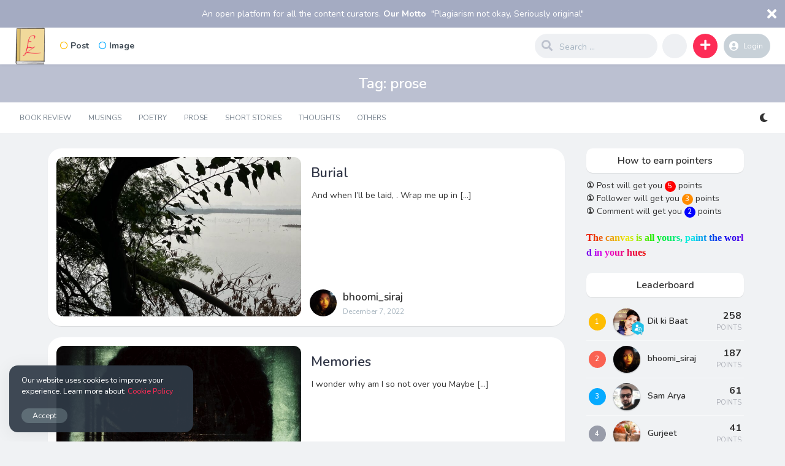

--- FILE ---
content_type: text/html; charset=UTF-8
request_url: https://fizzle.in/tag/prose/
body_size: 18568
content:
<!DOCTYPE html>
<html lang="en-US">
<head>
	<meta charset="UTF-8">
				<meta name="description" content="Let there be fizzle">
			<title>prose &#8211; FIZZLE</title>
<meta name='robots' content='max-image-preview:large' />
	<style>img:is([sizes="auto" i], [sizes^="auto," i]) { contain-intrinsic-size: 3000px 1500px }</style>
	<link rel='dns-prefetch' href='//apis.google.com' />
<link rel='dns-prefetch' href='//fonts.googleapis.com' />
<link rel='dns-prefetch' href='//www.googletagmanager.com' />
<link rel="alternate" type="application/rss+xml" title="FIZZLE &raquo; Feed" href="https://fizzle.in/feed/" />
<link rel="alternate" type="application/rss+xml" title="FIZZLE &raquo; Comments Feed" href="https://fizzle.in/comments/feed/" />
<link rel="alternate" type="application/rss+xml" title="FIZZLE &raquo; prose Tag Feed" href="https://fizzle.in/tag/prose/feed/" />
<script type="text/javascript">
/* <![CDATA[ */
window._wpemojiSettings = {"baseUrl":"https:\/\/s.w.org\/images\/core\/emoji\/16.0.1\/72x72\/","ext":".png","svgUrl":"https:\/\/s.w.org\/images\/core\/emoji\/16.0.1\/svg\/","svgExt":".svg","source":{"concatemoji":"https:\/\/fizzle.in\/wp-includes\/js\/wp-emoji-release.min.js?ver=6.8.3"}};
/*! This file is auto-generated */
!function(s,n){var o,i,e;function c(e){try{var t={supportTests:e,timestamp:(new Date).valueOf()};sessionStorage.setItem(o,JSON.stringify(t))}catch(e){}}function p(e,t,n){e.clearRect(0,0,e.canvas.width,e.canvas.height),e.fillText(t,0,0);var t=new Uint32Array(e.getImageData(0,0,e.canvas.width,e.canvas.height).data),a=(e.clearRect(0,0,e.canvas.width,e.canvas.height),e.fillText(n,0,0),new Uint32Array(e.getImageData(0,0,e.canvas.width,e.canvas.height).data));return t.every(function(e,t){return e===a[t]})}function u(e,t){e.clearRect(0,0,e.canvas.width,e.canvas.height),e.fillText(t,0,0);for(var n=e.getImageData(16,16,1,1),a=0;a<n.data.length;a++)if(0!==n.data[a])return!1;return!0}function f(e,t,n,a){switch(t){case"flag":return n(e,"\ud83c\udff3\ufe0f\u200d\u26a7\ufe0f","\ud83c\udff3\ufe0f\u200b\u26a7\ufe0f")?!1:!n(e,"\ud83c\udde8\ud83c\uddf6","\ud83c\udde8\u200b\ud83c\uddf6")&&!n(e,"\ud83c\udff4\udb40\udc67\udb40\udc62\udb40\udc65\udb40\udc6e\udb40\udc67\udb40\udc7f","\ud83c\udff4\u200b\udb40\udc67\u200b\udb40\udc62\u200b\udb40\udc65\u200b\udb40\udc6e\u200b\udb40\udc67\u200b\udb40\udc7f");case"emoji":return!a(e,"\ud83e\udedf")}return!1}function g(e,t,n,a){var r="undefined"!=typeof WorkerGlobalScope&&self instanceof WorkerGlobalScope?new OffscreenCanvas(300,150):s.createElement("canvas"),o=r.getContext("2d",{willReadFrequently:!0}),i=(o.textBaseline="top",o.font="600 32px Arial",{});return e.forEach(function(e){i[e]=t(o,e,n,a)}),i}function t(e){var t=s.createElement("script");t.src=e,t.defer=!0,s.head.appendChild(t)}"undefined"!=typeof Promise&&(o="wpEmojiSettingsSupports",i=["flag","emoji"],n.supports={everything:!0,everythingExceptFlag:!0},e=new Promise(function(e){s.addEventListener("DOMContentLoaded",e,{once:!0})}),new Promise(function(t){var n=function(){try{var e=JSON.parse(sessionStorage.getItem(o));if("object"==typeof e&&"number"==typeof e.timestamp&&(new Date).valueOf()<e.timestamp+604800&&"object"==typeof e.supportTests)return e.supportTests}catch(e){}return null}();if(!n){if("undefined"!=typeof Worker&&"undefined"!=typeof OffscreenCanvas&&"undefined"!=typeof URL&&URL.createObjectURL&&"undefined"!=typeof Blob)try{var e="postMessage("+g.toString()+"("+[JSON.stringify(i),f.toString(),p.toString(),u.toString()].join(",")+"));",a=new Blob([e],{type:"text/javascript"}),r=new Worker(URL.createObjectURL(a),{name:"wpTestEmojiSupports"});return void(r.onmessage=function(e){c(n=e.data),r.terminate(),t(n)})}catch(e){}c(n=g(i,f,p,u))}t(n)}).then(function(e){for(var t in e)n.supports[t]=e[t],n.supports.everything=n.supports.everything&&n.supports[t],"flag"!==t&&(n.supports.everythingExceptFlag=n.supports.everythingExceptFlag&&n.supports[t]);n.supports.everythingExceptFlag=n.supports.everythingExceptFlag&&!n.supports.flag,n.DOMReady=!1,n.readyCallback=function(){n.DOMReady=!0}}).then(function(){return e}).then(function(){var e;n.supports.everything||(n.readyCallback(),(e=n.source||{}).concatemoji?t(e.concatemoji):e.wpemoji&&e.twemoji&&(t(e.twemoji),t(e.wpemoji)))}))}((window,document),window._wpemojiSettings);
/* ]]> */
</script>

<style id='wp-emoji-styles-inline-css' type='text/css'>

	img.wp-smiley, img.emoji {
		display: inline !important;
		border: none !important;
		box-shadow: none !important;
		height: 1em !important;
		width: 1em !important;
		margin: 0 0.07em !important;
		vertical-align: -0.1em !important;
		background: none !important;
		padding: 0 !important;
	}
</style>
<link rel='stylesheet' id='wp-block-library-css' href='https://fizzle.in/wp-includes/css/dist/block-library/style.min.css?ver=6.8.3' type='text/css' media='all' />
<style id='classic-theme-styles-inline-css' type='text/css'>
/*! This file is auto-generated */
.wp-block-button__link{color:#fff;background-color:#32373c;border-radius:9999px;box-shadow:none;text-decoration:none;padding:calc(.667em + 2px) calc(1.333em + 2px);font-size:1.125em}.wp-block-file__button{background:#32373c;color:#fff;text-decoration:none}
</style>
<style id='global-styles-inline-css' type='text/css'>
:root{--wp--preset--aspect-ratio--square: 1;--wp--preset--aspect-ratio--4-3: 4/3;--wp--preset--aspect-ratio--3-4: 3/4;--wp--preset--aspect-ratio--3-2: 3/2;--wp--preset--aspect-ratio--2-3: 2/3;--wp--preset--aspect-ratio--16-9: 16/9;--wp--preset--aspect-ratio--9-16: 9/16;--wp--preset--color--black: #000000;--wp--preset--color--cyan-bluish-gray: #abb8c3;--wp--preset--color--white: #ffffff;--wp--preset--color--pale-pink: #f78da7;--wp--preset--color--vivid-red: #cf2e2e;--wp--preset--color--luminous-vivid-orange: #ff6900;--wp--preset--color--luminous-vivid-amber: #fcb900;--wp--preset--color--light-green-cyan: #7bdcb5;--wp--preset--color--vivid-green-cyan: #00d084;--wp--preset--color--pale-cyan-blue: #8ed1fc;--wp--preset--color--vivid-cyan-blue: #0693e3;--wp--preset--color--vivid-purple: #9b51e0;--wp--preset--gradient--vivid-cyan-blue-to-vivid-purple: linear-gradient(135deg,rgba(6,147,227,1) 0%,rgb(155,81,224) 100%);--wp--preset--gradient--light-green-cyan-to-vivid-green-cyan: linear-gradient(135deg,rgb(122,220,180) 0%,rgb(0,208,130) 100%);--wp--preset--gradient--luminous-vivid-amber-to-luminous-vivid-orange: linear-gradient(135deg,rgba(252,185,0,1) 0%,rgba(255,105,0,1) 100%);--wp--preset--gradient--luminous-vivid-orange-to-vivid-red: linear-gradient(135deg,rgba(255,105,0,1) 0%,rgb(207,46,46) 100%);--wp--preset--gradient--very-light-gray-to-cyan-bluish-gray: linear-gradient(135deg,rgb(238,238,238) 0%,rgb(169,184,195) 100%);--wp--preset--gradient--cool-to-warm-spectrum: linear-gradient(135deg,rgb(74,234,220) 0%,rgb(151,120,209) 20%,rgb(207,42,186) 40%,rgb(238,44,130) 60%,rgb(251,105,98) 80%,rgb(254,248,76) 100%);--wp--preset--gradient--blush-light-purple: linear-gradient(135deg,rgb(255,206,236) 0%,rgb(152,150,240) 100%);--wp--preset--gradient--blush-bordeaux: linear-gradient(135deg,rgb(254,205,165) 0%,rgb(254,45,45) 50%,rgb(107,0,62) 100%);--wp--preset--gradient--luminous-dusk: linear-gradient(135deg,rgb(255,203,112) 0%,rgb(199,81,192) 50%,rgb(65,88,208) 100%);--wp--preset--gradient--pale-ocean: linear-gradient(135deg,rgb(255,245,203) 0%,rgb(182,227,212) 50%,rgb(51,167,181) 100%);--wp--preset--gradient--electric-grass: linear-gradient(135deg,rgb(202,248,128) 0%,rgb(113,206,126) 100%);--wp--preset--gradient--midnight: linear-gradient(135deg,rgb(2,3,129) 0%,rgb(40,116,252) 100%);--wp--preset--font-size--small: 13px;--wp--preset--font-size--medium: 20px;--wp--preset--font-size--large: 36px;--wp--preset--font-size--x-large: 42px;--wp--preset--spacing--20: 0.44rem;--wp--preset--spacing--30: 0.67rem;--wp--preset--spacing--40: 1rem;--wp--preset--spacing--50: 1.5rem;--wp--preset--spacing--60: 2.25rem;--wp--preset--spacing--70: 3.38rem;--wp--preset--spacing--80: 5.06rem;--wp--preset--shadow--natural: 6px 6px 9px rgba(0, 0, 0, 0.2);--wp--preset--shadow--deep: 12px 12px 50px rgba(0, 0, 0, 0.4);--wp--preset--shadow--sharp: 6px 6px 0px rgba(0, 0, 0, 0.2);--wp--preset--shadow--outlined: 6px 6px 0px -3px rgba(255, 255, 255, 1), 6px 6px rgba(0, 0, 0, 1);--wp--preset--shadow--crisp: 6px 6px 0px rgba(0, 0, 0, 1);}:where(.is-layout-flex){gap: 0.5em;}:where(.is-layout-grid){gap: 0.5em;}body .is-layout-flex{display: flex;}.is-layout-flex{flex-wrap: wrap;align-items: center;}.is-layout-flex > :is(*, div){margin: 0;}body .is-layout-grid{display: grid;}.is-layout-grid > :is(*, div){margin: 0;}:where(.wp-block-columns.is-layout-flex){gap: 2em;}:where(.wp-block-columns.is-layout-grid){gap: 2em;}:where(.wp-block-post-template.is-layout-flex){gap: 1.25em;}:where(.wp-block-post-template.is-layout-grid){gap: 1.25em;}.has-black-color{color: var(--wp--preset--color--black) !important;}.has-cyan-bluish-gray-color{color: var(--wp--preset--color--cyan-bluish-gray) !important;}.has-white-color{color: var(--wp--preset--color--white) !important;}.has-pale-pink-color{color: var(--wp--preset--color--pale-pink) !important;}.has-vivid-red-color{color: var(--wp--preset--color--vivid-red) !important;}.has-luminous-vivid-orange-color{color: var(--wp--preset--color--luminous-vivid-orange) !important;}.has-luminous-vivid-amber-color{color: var(--wp--preset--color--luminous-vivid-amber) !important;}.has-light-green-cyan-color{color: var(--wp--preset--color--light-green-cyan) !important;}.has-vivid-green-cyan-color{color: var(--wp--preset--color--vivid-green-cyan) !important;}.has-pale-cyan-blue-color{color: var(--wp--preset--color--pale-cyan-blue) !important;}.has-vivid-cyan-blue-color{color: var(--wp--preset--color--vivid-cyan-blue) !important;}.has-vivid-purple-color{color: var(--wp--preset--color--vivid-purple) !important;}.has-black-background-color{background-color: var(--wp--preset--color--black) !important;}.has-cyan-bluish-gray-background-color{background-color: var(--wp--preset--color--cyan-bluish-gray) !important;}.has-white-background-color{background-color: var(--wp--preset--color--white) !important;}.has-pale-pink-background-color{background-color: var(--wp--preset--color--pale-pink) !important;}.has-vivid-red-background-color{background-color: var(--wp--preset--color--vivid-red) !important;}.has-luminous-vivid-orange-background-color{background-color: var(--wp--preset--color--luminous-vivid-orange) !important;}.has-luminous-vivid-amber-background-color{background-color: var(--wp--preset--color--luminous-vivid-amber) !important;}.has-light-green-cyan-background-color{background-color: var(--wp--preset--color--light-green-cyan) !important;}.has-vivid-green-cyan-background-color{background-color: var(--wp--preset--color--vivid-green-cyan) !important;}.has-pale-cyan-blue-background-color{background-color: var(--wp--preset--color--pale-cyan-blue) !important;}.has-vivid-cyan-blue-background-color{background-color: var(--wp--preset--color--vivid-cyan-blue) !important;}.has-vivid-purple-background-color{background-color: var(--wp--preset--color--vivid-purple) !important;}.has-black-border-color{border-color: var(--wp--preset--color--black) !important;}.has-cyan-bluish-gray-border-color{border-color: var(--wp--preset--color--cyan-bluish-gray) !important;}.has-white-border-color{border-color: var(--wp--preset--color--white) !important;}.has-pale-pink-border-color{border-color: var(--wp--preset--color--pale-pink) !important;}.has-vivid-red-border-color{border-color: var(--wp--preset--color--vivid-red) !important;}.has-luminous-vivid-orange-border-color{border-color: var(--wp--preset--color--luminous-vivid-orange) !important;}.has-luminous-vivid-amber-border-color{border-color: var(--wp--preset--color--luminous-vivid-amber) !important;}.has-light-green-cyan-border-color{border-color: var(--wp--preset--color--light-green-cyan) !important;}.has-vivid-green-cyan-border-color{border-color: var(--wp--preset--color--vivid-green-cyan) !important;}.has-pale-cyan-blue-border-color{border-color: var(--wp--preset--color--pale-cyan-blue) !important;}.has-vivid-cyan-blue-border-color{border-color: var(--wp--preset--color--vivid-cyan-blue) !important;}.has-vivid-purple-border-color{border-color: var(--wp--preset--color--vivid-purple) !important;}.has-vivid-cyan-blue-to-vivid-purple-gradient-background{background: var(--wp--preset--gradient--vivid-cyan-blue-to-vivid-purple) !important;}.has-light-green-cyan-to-vivid-green-cyan-gradient-background{background: var(--wp--preset--gradient--light-green-cyan-to-vivid-green-cyan) !important;}.has-luminous-vivid-amber-to-luminous-vivid-orange-gradient-background{background: var(--wp--preset--gradient--luminous-vivid-amber-to-luminous-vivid-orange) !important;}.has-luminous-vivid-orange-to-vivid-red-gradient-background{background: var(--wp--preset--gradient--luminous-vivid-orange-to-vivid-red) !important;}.has-very-light-gray-to-cyan-bluish-gray-gradient-background{background: var(--wp--preset--gradient--very-light-gray-to-cyan-bluish-gray) !important;}.has-cool-to-warm-spectrum-gradient-background{background: var(--wp--preset--gradient--cool-to-warm-spectrum) !important;}.has-blush-light-purple-gradient-background{background: var(--wp--preset--gradient--blush-light-purple) !important;}.has-blush-bordeaux-gradient-background{background: var(--wp--preset--gradient--blush-bordeaux) !important;}.has-luminous-dusk-gradient-background{background: var(--wp--preset--gradient--luminous-dusk) !important;}.has-pale-ocean-gradient-background{background: var(--wp--preset--gradient--pale-ocean) !important;}.has-electric-grass-gradient-background{background: var(--wp--preset--gradient--electric-grass) !important;}.has-midnight-gradient-background{background: var(--wp--preset--gradient--midnight) !important;}.has-small-font-size{font-size: var(--wp--preset--font-size--small) !important;}.has-medium-font-size{font-size: var(--wp--preset--font-size--medium) !important;}.has-large-font-size{font-size: var(--wp--preset--font-size--large) !important;}.has-x-large-font-size{font-size: var(--wp--preset--font-size--x-large) !important;}
:where(.wp-block-post-template.is-layout-flex){gap: 1.25em;}:where(.wp-block-post-template.is-layout-grid){gap: 1.25em;}
:where(.wp-block-columns.is-layout-flex){gap: 2em;}:where(.wp-block-columns.is-layout-grid){gap: 2em;}
:root :where(.wp-block-pullquote){font-size: 1.5em;line-height: 1.6;}
</style>
<link rel='stylesheet' id='magnefic-popup-css-css' href='https://fizzle.in/wp-content/themes/king/layouts/js/magnific-popup/magnific-popup.css?ver=7.5.3' type='text/css' media='all' />
<link rel='stylesheet' id='king-style-css' href='https://fizzle.in/wp-content/themes/king/style.css?ver=7.5.3' type='text/css' media='all' />
<link rel='stylesheet' id='night-styles-css' href='https://fizzle.in/wp-content/themes/king/layouts/king-night.css?ver=7.5.3' type='text/css' media='all' />
<link rel='stylesheet' id='custom-styles-css' href='https://fizzle.in/wp-content/themes/king/layouts/custom-styles.css?ver=7.5.3' type='text/css' media='all' />
<link rel='stylesheet' id='googlefont-style-css' href='//fonts.googleapis.com/css?family=Nunito%3Aital%2Cwght%400%2C300%3B0%2C400%3B0%2C600%3B0%2C700%3B1%2C400&#038;display=swap&#038;ver=1.0.0' type='text/css' media='all' />
<link rel='stylesheet' id='font-awesome-style-css' href='https://fizzle.in/wp-content/themes/king/layouts/font-awesome/css/all.min.css?ver=7.5.3' type='text/css' media='all' />
<script type="text/javascript" src="https://fizzle.in/wp-includes/js/jquery/jquery.min.js?ver=3.7.1" id="jquery-core-js"></script>
<script type="text/javascript" src="https://fizzle.in/wp-includes/js/jquery/jquery-migrate.min.js?ver=3.4.1" id="jquery-migrate-js"></script>
<script type="text/javascript" src="https://fizzle.in/wp-content/themes/king/layouts/js/kingnight.js?ver=1.0" id="king_night_js-js"></script>
<script type="text/javascript" id="king_simple-follows-public-js-js-extra">
/* <![CDATA[ */
var simpleFollows = {"ajaxurl":"https:\/\/fizzle.in\/wp-admin\/admin-ajax.php","follow":"Follow","unfollow":"Unfollow"};
/* ]]> */
</script>
<script type="text/javascript" src="https://fizzle.in/wp-content/themes/king/layouts/js/user-follow.js?ver=0.5" id="king_simple-follows-public-js-js"></script>
<script type="text/javascript" src="https://apis.google.com/js/platform.js?ver=6.8.3" id="googleplatform-js"></script>
<script type="text/javascript" src="https://apis.google.com/js/client.js?onload=GoggleOnLoad&amp;ver=6.8.3" id="googleclient-js"></script>
<link rel="https://api.w.org/" href="https://fizzle.in/wp-json/" /><link rel="alternate" title="JSON" type="application/json" href="https://fizzle.in/wp-json/wp/v2/tags/201" /><link rel="EditURI" type="application/rsd+xml" title="RSD" href="https://fizzle.in/xmlrpc.php?rsd" />
<meta name="generator" content="WordPress 6.8.3" />
<meta name="generator" content="Site Kit by Google 1.138.0" /><meta name="viewport" content="width=device-width, maximum-scale=1.0, minimum-scale=1.0, initial-scale=1.0" /><style type="text/css">.recentcomments a{display:inline !important;padding:0 !important;margin:0 !important;}</style><link rel="icon" href="https://fizzle.in/wp-content/uploads/2021/06/cropped-fizzle-logo-32x32.png" sizes="32x32" />
<link rel="icon" href="https://fizzle.in/wp-content/uploads/2021/06/cropped-fizzle-logo-192x192.png" sizes="192x192" />
<link rel="apple-touch-icon" href="https://fizzle.in/wp-content/uploads/2021/06/cropped-fizzle-logo-180x180.png" />
<meta name="msapplication-TileImage" content="https://fizzle.in/wp-content/uploads/2021/06/cropped-fizzle-logo-270x270.png" />
		<style type="text/css" id="wp-custom-css">
			.king-leaderboardS .lb-countS {
    display: inline-block;
    width: 18px;
    height: 18px;
    text-align: center;
    line-height: 18px;
    font-size: 11px;
    font-weight: 600;
    border-radius: 100px;
    color: #fff;
    background-color: #989ca9;
    vertical-align: middle;
   
}
.king-leaderboardS.lb-2S .lb-countS {
    background-color: #0000FF;
}
.king-leaderboardS.lb-3S .lb-countS {
    background-color: #FF8C00;
}
.king-leaderboardS.lb-5S .lb-countS {
    background-color: #FF0000;
}
.html-rainbow-text span {
	font-family: Verdana;
	display: inline-block;
	font-weight: bold;
	font-size: 16px;
}		</style>
		</head>
<body class="archive tag tag-prose tag-201 wp-theme-king">
<div id="page" class="site">
		<div class="king-headerstrip" data-headerstrip="1" id="hs-1" style="display: none;">
		<div class="king-hs-content">
			An open platform for all the content curators.&nbsp;
 
<b>Our Motto</b>&nbsp;
"Plagiarism not okay, Seriously original"					</div>
		<a class="king-hs-close"><i class="fas fa-times"></i></a>
	</div>
	<header id="masthead" class="site-header">
	<div class="king-header lr-padding">
		<span class="king-head-toggle" data-toggle="dropdown" data-target=".king-head-mobile" aria-expanded="false" role="button">
			<i class="fas fa-angle-double-right"></i>
		</span>	
		<div class="site-branding">
			<a href="https://fizzle.in" class="king-logo">
			<img src="https://fizzle.in/wp-content/uploads/2021/06/fizzle-logo.png" alt="fizzle-logo"/>
		</a>
					<a href="https://fizzle.in" class="mobile-king-logo">
				<img src="https://fizzle.in/wp-content/uploads/2021/06/fizzle-logo.png" alt="fizzle-logo"/>
			</a>	
											<a href="https://fizzle.in" class="mobile-king-logo-night">
					<img src="https://fizzle.in/wp-content/uploads/2021/06/fizzle-logo.png" alt="fizzle-logo"/>
				</a>	
										<a href="https://fizzle.in" class="king-logo-night">
					<img src="https://fizzle.in/wp-content/uploads/2021/06/fizzle-logo.png" alt="fizzle-logo"/>
				</a>								
				
			
		</div><!-- .site-branding -->		<div class="king-head-nav">
	<ul>
			<li>
			<a href="https://fizzle.in/type/news/" class="king-head-nav-a nav-news"><i class="far fa-circle"></i>Post</a>
			<div class="king-nav-dropdown"><div class="categories-post">
			<a href="https://fizzle.in/diary-of-a-tired-soul-chapter-8-found/">
							<div class="categories-post-img">
					<div class="king-box-bg" data-king-img-src="https://fizzle.in/wp-content/uploads/2022/02/D01A426D-CFAC-42D7-8543-780C80ECFDF0-300x300.jpeg"></div>
				</div>
								<div class="categories-post-title">Diary of a tired Soul- Chapter 8-Found</div>
			</a> 
		     
	</div> 
<div class="categories-post">
			<a href="https://fizzle.in/diary-of-a-tired-soul-chapter-7-lost/">
							<div class="categories-post-img">
					<div class="king-box-bg" data-king-img-src="https://fizzle.in/wp-content/uploads/2022/02/FF96AE52-8B31-4F54-8E79-17F9222A7028-300x300.jpeg"></div>
				</div>
								<div class="categories-post-title">Diary of a tired Soul- Chapter 7-Lost</div>
			</a> 
		     
	</div> 
<div class="categories-post">
			<a href="https://fizzle.in/diary-of-a-tired-soul-chapter-6-wonder/">
							<div class="categories-post-img">
					<div class="king-box-bg" data-king-img-src="https://fizzle.in/wp-content/uploads/2022/02/E5F93532-7A09-4AE1-854D-65A09016AB86-300x300.jpeg"></div>
				</div>
								<div class="categories-post-title">Diary of a tired Soul- Chapter 6-Wonder</div>
			</a> 
		     
	</div> 
<div class="categories-post">
			<a href="https://fizzle.in/figments/">
							<div class="categories-post-img">
					<div class="king-box-bg" data-king-img-src="https://fizzle.in/wp-content/uploads/2022/12/Untitled1-300x200.jpg"></div>
				</div>
								<div class="categories-post-title">Figments</div>
			</a> 
		     
	</div> 
<div class="categories-post">
			<a href="https://fizzle.in/burial/">
							<div class="categories-post-img">
					<div class="king-box-bg" data-king-img-src="https://fizzle.in/wp-content/uploads/2022/12/D9B5FA06-1FBA-41D4-AFD3-0B3E896C7B7A-225x300.jpeg"></div>
				</div>
								<div class="categories-post-title">Burial</div>
			</a> 
		     
	</div> 
</div>		</li>
					<li>
			<a href="https://fizzle.in/type/images/" class="king-head-nav-a nav-image"><i class="far fa-circle"></i>Image</a>
			<div class="king-nav-dropdown"><div class="categories-post">
			<a href="https://fizzle.in/%e0%a4%86%e0%a4%b6%e0%a4%be/">
							<div class="categories-post-img">
					<div class="king-box-bg" data-king-img-src="https://fizzle.in/wp-content/uploads/2021/07/Screenshot_20201014-223935_Chrome-146x300.jpg"></div>
				</div>
								<div class="categories-post-title">आशा</div>
			</a> 
		     
	</div> 
<div class="categories-post">
			<a href="https://fizzle.in/%e0%a4%a6%e0%a4%bf%e0%a4%b2-%e0%a4%95%e0%a5%80-%e0%a4%ac%e0%a4%be%e0%a4%a4-3/">
							<div class="categories-post-img">
					<div class="king-box-bg" data-king-img-src="https://fizzle.in/wp-content/uploads/2021/07/20210727_081011-300x285.jpg"></div>
				</div>
								<div class="categories-post-title">दिल की बात</div>
			</a> 
		     
	</div> 
<div class="categories-post">
			<a href="https://fizzle.in/%e0%a4%a6%e0%a4%bf%e0%a4%b2-%e0%a4%95%e0%a5%80-%e0%a4%ac%e0%a4%be%e0%a4%a4-2/">
							<div class="categories-post-img">
					<div class="king-box-bg" data-king-img-src="https://fizzle.in/wp-content/uploads/2021/07/20210726_112503-300x281.jpg"></div>
				</div>
								<div class="categories-post-title">दिल की बात</div>
			</a> 
		     
	</div> 
<div class="categories-post">
			<a href="https://fizzle.in/%e0%a4%b8%e0%a4%ae%e0%a4%9d/">
							<div class="categories-post-img">
					<div class="king-box-bg" data-king-img-src="https://fizzle.in/wp-content/uploads/2021/07/20210710_131004-300x281.jpg"></div>
				</div>
								<div class="categories-post-title">समझ</div>
			</a> 
		     
	</div> 
<div class="categories-post">
			<a href="https://fizzle.in/%e0%a4%a6%e0%a5%82%e0%a4%b8%e0%a4%b0%e0%a5%80-%e0%a4%b5%e0%a4%be%e0%a4%b2%e0%a5%80%e0%a5%a4/">
							<div class="categories-post-img">
					<div class="king-box-bg" data-king-img-src="https://fizzle.in/wp-content/uploads/2021/07/IMG_20200929_202352_044-300x300.jpg"></div>
				</div>
								<div class="categories-post-title">दूसरी वाली।</div>
			</a> 
		     
	</div> 
</div>		</li>
							</div><!-- .king-head-nav -->
		
		<div class="king-header-right">
			<div class="king-search-top">
	<div class="king-search">
		<form role="search" method="get" class="header-search-form" action="https://fizzle.in/">
			<input type="search" class="header-search-field"
			placeholder="Search …"
			value="" name="s" autocomplete="off"
			title="Search for:" />
			<button type="submit" class="header-search-submit"
			value=""><i class="fa fa-search fa-2x" aria-hidden="true"></i> </button>
		</form>
					<div id="king-results"></div>
			</div>
</div><!-- .king-search-top -->
						<a href="" class="king-head-eicons"></a>
																<div class="king-submit">
				<span class="king-submit-open"  data-toggle="dropdown" data-target=".king-submit" aria-expanded="false" role="button"><i class="fa fa-plus fa-lg" aria-hidden="true"></i></span>
				<ul class="king-submit-buttons">
											<li><a href="https://fizzle.in/submit-post"><i class="fas fa-feather-alt"></i>Post</a></li>
																					<li><a href="https://fizzle.in/submit-image"><i class="fas fa-image"></i>Image</a></li>
																																				<li><a href="https://fizzle.in/submit-post/story"><i class="fas fa-portrait"></i>Story</a></li>
					
				</ul>
			</div><!-- .king-submit -->
						<div class="king-logged-user">
			<div class="king-login-buttons">
							<a data-toggle="modal" data-target="#myModal" href="#" class="header-login"><i class="fas fa-user-circle"></i> Login </a>
										</div>

	</div><!-- .king-logged-user -->
		</div>
	</div><!-- .king-header -->
		
<div class="king-head-mobile">
	<button class="king-head-mobile-close" type="button" data-toggle="dropdown" data-target=".king-head-mobile" aria-expanded="false"><i class="fa fa-times fa-2x" aria-hidden="true"></i></button>
		<form role="search" method="get" class="king-mobile-search" action="https://fizzle.in/">
			<input type="search" class="king-mobile-search-field"
			placeholder="Search …"
			value="" name="s" autocomplete="off"
			title="Search" />
		</form>
	
	<a href="https://fizzle.in/type/news/" class="nav-news">
		<i class="far fa-circle"></i>Post	</a>
	<a href="https://fizzle.in/type/images/" class="nav-image">
		<i class="far fa-circle"></i>Image	</a>
		<div class="king-cat-list-mobile">
		<div class="menu"><ul>
<li class="page_item page-item-522"><a href="https://fizzle.in/categories-2/">Categories</a></li>
<li class="page_item page-item-22"><a href="https://fizzle.in/hot/">Hot</a></li>
<li class="page_item page-item-469"><a href="https://fizzle.in/reactions/">Reactions</a></li>
<li class="page_item page-item-493"><a href="https://fizzle.in/badges/">Badges</a></li>
<li class="page_item page-item-2373"><a href="https://fizzle.in/meet-the-team/">Meet the Team</a></li>
<li class="page_item page-item-617"><a href="https://fizzle.in/users/">Users</a></li>
<li class="page_item page-item-2307"><a href="https://fizzle.in/contact-us/">Contact Us</a></li>
<li class="page_item page-item-852"><a href="https://fizzle.in/about-us/">About Us</a></li>
<li class="page_item page-item-3"><a href="https://fizzle.in/privacy-policy/">Privacy Policy</a></li>
<li class="page_item page-item-2536"><a href="https://fizzle.in/terms-of-service/">Terms and Conditions</a></li>
</ul></div>
	</div>
</div><!-- .king-head-mobile -->
</header><!-- #masthead -->

	<div id="content" class="site-content king-grid-09">
			<header class="page-top-header" >
						<h1 class="page-title">Tag: <span>prose</span></h1>
				</header><!-- .page-header -->
	<nav id="site-navigation" class="main-navigation lr-padding">
	<span class="king-menu-toggle"  data-toggle="dropdown" data-target=".header-nav" aria-expanded="false" role="button"><i class="fa fa-align-center fa-lg" aria-hidden="true"></i></span>
			<input type="checkbox" id="king-night" name="king-night"> <label for="king-night" class="king-night-box"></label>	
			  
	<div class="header-nav">
		<div class="menu-top-menu-container"><ul id="primary-menu" class="menu"><li id="menu-item-2471" class="menu-item menu-item-type-taxonomy menu-item-object-category menu-item-2471"><a href="https://fizzle.in/category/book-review/">Book Review</a></li>
<li id="menu-item-2472" class="menu-item menu-item-type-taxonomy menu-item-object-category menu-item-2472"><a href="https://fizzle.in/category/musings/">Musings</a></li>
<li id="menu-item-2473" class="menu-item menu-item-type-taxonomy menu-item-object-category menu-item-2473"><a href="https://fizzle.in/category/poetry/">Poetry</a></li>
<li id="menu-item-2474" class="menu-item menu-item-type-taxonomy menu-item-object-category menu-item-2474"><a href="https://fizzle.in/category/prose/">Prose</a></li>
<li id="menu-item-2531" class="menu-item menu-item-type-taxonomy menu-item-object-category menu-item-2531"><a href="https://fizzle.in/category/short-stories/">Short Stories</a></li>
<li id="menu-item-2475" class="menu-item menu-item-type-taxonomy menu-item-object-category menu-item-2475"><a href="https://fizzle.in/category/thoughts/">Thoughts</a></li>
<li id="menu-item-2737" class="menu-item menu-item-type-taxonomy menu-item-object-category menu-item-2737"><a href="https://fizzle.in/category/others/">Others</a></li>
</ul></div>	</div>
</nav><!-- #site-navigation -->
		<div id="primary" class="content-area">
		<div id="king-pagination-01" class="site-main-top kflex king-sidebar-01 king-column-03 lr-padding">
						<main id="main" class="site-main">
				<ul class="king-posts">
					<li class="grid-sizer"></li>
					
						<li class="king-post-item">
<article id="post-3641" class="post-3641 post type-post status-publish format-quote has-post-thumbnail hentry category-poetry tag-burial tag-couplet tag-fate tag-i tag-love tag-me tag-muself tag-poetry tag-prose tag-quartet tag-sadness tag-shakespeare post_format-post-format-quote">
	 	
	<a href="https://fizzle.in/burial/" class="entry-image-link">
					<div class="entry-image" style="height:853px;">
				<div class="king-box-bg" data-king-img-src="https://fizzle.in/wp-content/uploads/2022/12/D9B5FA06-1FBA-41D4-AFD3-0B3E896C7B7A-768x1024.jpeg"></div>
			</div>
							
	</a>
<div class="post-featured-trending">	
				</div>
	<div class="article-meta">
		<div class="article-meta-head">
	<header class="entry-header">
		<span class="cat-links"><a href="https://fizzle.in/category/poetry/" rel="category tag">Poetry</a></span><h2 class="entry-title"><a href="https://fizzle.in/burial/" rel="bookmark">Burial</a></h2>	</header><!-- .entry-header -->
	<div class="entry-content">
		<p>And when I&#8217;ll be laid, . Wrap me up in [&hellip;]</p>
	</div><!-- .entry-content -->
	</div><!-- .article-meta-head -->
		<div class="entry-09-meta">
			<span class="content-09-avatar">
								<a href="https://fizzle.in/profile/bhoomi_siraj">
					<img class="content-author-avatar" src="https://fizzle.in/wp-content/uploads/2021/06/WhatsApp-Image-2021-06-13-at-20.21.42-150x150.jpeg" />
				</a>	
							</span>
			<span class="content-09-name">
				<a class="content-09-user" href="https://fizzle.in/profile/bhoomi_siraj" >bhoomi_siraj</a>
				<span class="content-09-post-time">December 7, 2022</span>
			</span>
		</div>
	</div><!-- .article-meta -->	
</article><!--#post-##-->
</li>
<li class="king-post-item">
<article id="post-2959" class="post-2959 post type-post status-publish format-quote has-post-thumbnail hentry category-musings category-poetry category-prose category-thoughts tag-care tag-love tag-lust tag-memoir tag-poetry tag-prose tag-thoughts post_format-post-format-quote">
	 	
	<a href="https://fizzle.in/memories/" class="entry-image-link">
					<div class="entry-image" style="height:718px;">
				<div class="king-box-bg" data-king-img-src="https://fizzle.in/wp-content/uploads/2021/07/IMG20200807191754-02-768x862.jpeg"></div>
			</div>
							
	</a>
<div class="post-featured-trending">	
				</div>
	<div class="article-meta">
		<div class="article-meta-head">
	<header class="entry-header">
		<span class="cat-links"><a href="https://fizzle.in/category/musings/" rel="category tag">Musings</a> <a href="https://fizzle.in/category/poetry/" rel="category tag">Poetry</a> <a href="https://fizzle.in/category/prose/" rel="category tag">Prose</a> <a href="https://fizzle.in/category/thoughts/" rel="category tag">Thoughts</a></span><h2 class="entry-title"><a href="https://fizzle.in/memories/" rel="bookmark">Memories</a></h2>	</header><!-- .entry-header -->
	<div class="entry-content">
		<p>I wonder why am I so not over you Maybe [&hellip;]</p>
	</div><!-- .entry-content -->
	</div><!-- .article-meta-head -->
		<div class="entry-09-meta">
			<span class="content-09-avatar">
								<a href="https://fizzle.in/profile/bhoomi_siraj">
					<img class="content-author-avatar" src="https://fizzle.in/wp-content/uploads/2021/06/WhatsApp-Image-2021-06-13-at-20.21.42-150x150.jpeg" />
				</a>	
							</span>
			<span class="content-09-name">
				<a class="content-09-user" href="https://fizzle.in/profile/bhoomi_siraj" >bhoomi_siraj</a>
				<span class="content-09-post-time">July 24, 2021</span>
			</span>
		</div>
	</div><!-- .article-meta -->	
</article><!--#post-##-->
</li>
<li class="king-post-item">
<article id="post-2651" class="post-2651 post type-post status-publish format-image has-post-thumbnail hentry category-musings category-poetry tag-abstract tag-feelings tag-morning-motivation tag-mornings tag-musings tag-poem tag-poetry tag-prose post_format-post-format-image">
	 	
	<a href="https://fizzle.in/reminiscence/" class="entry-image-link">
					<div class="entry-image" style="height:308px;">
				<div class="king-box-bg" data-king-img-src="https://fizzle.in/wp-content/uploads/2021/06/poem1-768x370.png"></div>
			</div>
							
	</a>
<div class="post-featured-trending">	
				</div>
	<div class="article-meta">
		<div class="article-meta-head">
	<header class="entry-header">
		<span class="cat-links"><a href="https://fizzle.in/category/musings/" rel="category tag">Musings</a> <a href="https://fizzle.in/category/poetry/" rel="category tag">Poetry</a></span><h2 class="entry-title"><a href="https://fizzle.in/reminiscence/" rel="bookmark">Reminiscence</a></h2>	</header><!-- .entry-header -->
	<div class="entry-content">
		<p>Amongst the heights of life around,You&rsquo;ll find me lurking within,I [&hellip;]</p>
	</div><!-- .entry-content -->
	</div><!-- .article-meta-head -->
		<div class="entry-09-meta">
			<span class="content-09-avatar">
								<a href="https://fizzle.in/profile/bhoomi_siraj">
					<img class="content-author-avatar" src="https://fizzle.in/wp-content/uploads/2021/06/WhatsApp-Image-2021-06-13-at-20.21.42-150x150.jpeg" />
				</a>	
							</span>
			<span class="content-09-name">
				<a class="content-09-user" href="https://fizzle.in/profile/bhoomi_siraj" >bhoomi_siraj</a>
				<span class="content-09-post-time">June 18, 2021</span>
			</span>
		</div>
	</div><!-- .article-meta -->	
</article><!--#post-##-->
</li>
<li class="king-post-item">
<article id="post-2606" class="post-2606 post type-post status-publish format-quote has-post-thumbnail hentry category-prose category-thoughts tag-emotional tag-paint tag-prose tag-thoughts tag-trauma tag-valuable tag-write post_format-post-format-quote">
	 	
	<a href="https://fizzle.in/make-every-second-valuable/" class="entry-image-link">
					<div class="entry-image" style="height:456px;">
				<div class="king-box-bg" data-king-img-src="https://fizzle.in/wp-content/uploads/2021/06/valuable-fizzle.jpg"></div>
			</div>
							
	</a>
<div class="post-featured-trending">	
				</div>
	<div class="article-meta">
		<div class="article-meta-head">
	<header class="entry-header">
		<span class="cat-links"><a href="https://fizzle.in/category/prose/" rel="category tag">Prose</a> <a href="https://fizzle.in/category/thoughts/" rel="category tag">Thoughts</a></span><h2 class="entry-title"><a href="https://fizzle.in/make-every-second-valuable/" rel="bookmark">Make every second valuable</a></h2>	</header><!-- .entry-header -->
	<div class="entry-content">
		<p>Reflections.. Break the chain, set yourself free of emotional trauma, [&hellip;]</p>
	</div><!-- .entry-content -->
	</div><!-- .article-meta-head -->
		<div class="entry-09-meta">
			<span class="content-09-avatar">
								<a href="https://fizzle.in/profile/samarya">
					<img class="content-author-avatar" src="https://fizzle.in/wp-content/uploads/2021/06/125511089_3488139124572812_4053600301635123670_n-150x150.jpg" />
				</a>	
							</span>
			<span class="content-09-name">
				<a class="content-09-user" href="https://fizzle.in/profile/samarya" >samarya</a>
				<span class="content-09-post-time">June 16, 2021</span>
			</span>
		</div>
	</div><!-- .article-meta -->	
</article><!--#post-##-->
</li>
<li class="king-post-item">
<article id="post-2603" class="post-2603 post type-post status-publish format-quote has-post-thumbnail hentry category-prose category-thoughts tag-fizzler tag-fizzlian tag-heart tag-musings tag-prose tag-thoughts post_format-post-format-quote">
	 	
	<a href="https://fizzle.in/misri-si-mithaas-bhar-de-unke-dil-mei/" class="entry-image-link">
					<div class="entry-image" style="height:426px;">
				<div class="king-box-bg" data-king-img-src="https://fizzle.in/wp-content/uploads/2021/06/misri-mithaas-fizzle.jpg"></div>
			</div>
							
	</a>
<div class="post-featured-trending">	
				</div>
	<div class="article-meta">
		<div class="article-meta-head">
	<header class="entry-header">
		<span class="cat-links"><a href="https://fizzle.in/category/prose/" rel="category tag">Prose</a> <a href="https://fizzle.in/category/thoughts/" rel="category tag">Thoughts</a></span><h2 class="entry-title"><a href="https://fizzle.in/misri-si-mithaas-bhar-de-unke-dil-mei/" rel="bookmark">Misri si mithaas bhar de unke dil mei</a></h2>	</header><!-- .entry-header -->
	<div class="entry-content">
		<p>Misri si mithaas bhar de unke dil mei, ae khuda..Jinki [&hellip;]</p>
	</div><!-- .entry-content -->
	</div><!-- .article-meta-head -->
		<div class="entry-09-meta">
			<span class="content-09-avatar">
								<a href="https://fizzle.in/profile/samarya">
					<img class="content-author-avatar" src="https://fizzle.in/wp-content/uploads/2021/06/125511089_3488139124572812_4053600301635123670_n-150x150.jpg" />
				</a>	
							</span>
			<span class="content-09-name">
				<a class="content-09-user" href="https://fizzle.in/profile/samarya" >samarya</a>
				<span class="content-09-post-time">June 16, 2021</span>
			</span>
		</div>
	</div><!-- .article-meta -->	
</article><!--#post-##-->
</li>
<li class="king-post-item">
<article id="post-2578" class="post-2578 post type-post status-publish format-quote has-post-thumbnail hentry category-musings category-poetry category-prose tag-ambition tag-care tag-desire tag-emotions tag-love tag-poem tag-poetry tag-prose tag-separation tag-six-years post_format-post-format-quote">
	 	
	<a href="https://fizzle.in/six-years/" class="entry-image-link">
					<div class="entry-image" style="height:308px;">
				<div class="king-box-bg" data-king-img-src="https://fizzle.in/wp-content/uploads/2021/06/lovecareemotions-1-768x370.png"></div>
			</div>
							
	</a>
<div class="post-featured-trending">	
				</div>
	<div class="article-meta">
		<div class="article-meta-head">
	<header class="entry-header">
		<span class="cat-links"><a href="https://fizzle.in/category/musings/" rel="category tag">Musings</a> <a href="https://fizzle.in/category/poetry/" rel="category tag">Poetry</a> <a href="https://fizzle.in/category/prose/" rel="category tag">Prose</a></span><h2 class="entry-title"><a href="https://fizzle.in/six-years/" rel="bookmark">SIX YEARS</a></h2>	</header><!-- .entry-header -->
	<div class="entry-content">
		<p>It is just that, I wanna be head over heels [&hellip;]</p>
	</div><!-- .entry-content -->
	</div><!-- .article-meta-head -->
		<div class="entry-09-meta">
			<span class="content-09-avatar">
								<a href="https://fizzle.in/profile/bhoomi_siraj">
					<img class="content-author-avatar" src="https://fizzle.in/wp-content/uploads/2021/06/WhatsApp-Image-2021-06-13-at-20.21.42-150x150.jpeg" />
				</a>	
							</span>
			<span class="content-09-name">
				<a class="content-09-user" href="https://fizzle.in/profile/bhoomi_siraj" >bhoomi_siraj</a>
				<span class="content-09-post-time">June 15, 2021</span>
			</span>
		</div>
	</div><!-- .article-meta -->	
</article><!--#post-##-->
</li>
				</ul>
		</main><!-- #main -->
		
<aside id="secondary" class="widget-area">
	<div class="first-sidebar">
		<section id="custom_html-2" class="widget_text widget widget_custom_html"><h2 class="widget-title">How to earn pointers</h2><div class="textwidget custom-html-widget"><div class="king-leaderboardS lb-5S"><b>①</b> Post will get you <span class="lb-countS">5</span> points</div>
<div class="king-leaderboardS lb-3S"><b>①</b>  Follower will get you <span class="lb-countS">3</span> points</div>
<div class="king-leaderboardS lb-2S"><b>①</b> Comment will get you <span class="lb-countS">2</span> points</div>
<br>
<div class="html-rainbow-text" style="text-align: left;">
	<span style="color:#eb1b00">T</span><span style="color:#eb3500">h</span><span style="color:#eb5000">e</span><span style="color: transparent;">&nbsp;</span><span style="color:#eb8500">c</span><span style="color:#eb9f00">a</span><span style="color:#ebba00">n</span><span style="color:#ebd400">v</span><span style="color:#e6eb00">a</span><span style="color:#cceb00">s</span><span style="color: transparent;">&nbsp;</span><span style="color:#96eb00">i</span><span style="color:#7ceb00">s</span><span style="color: transparent;">&nbsp;</span><span style="color:#47eb00">a</span><span style="color:#2ceb00">l</span><span style="color:#12eb00">l</span><span style="color: transparent;">&nbsp;</span><span style="color:#00eb23">y</span><span style="color:#00eb3e">o</span><span style="color:#00eb59">u</span><span style="color:#00eb73">r</span><span style="color:#00eb8e">s</span><span style="color:#00eba8">,</span><span style="color: transparent;">&nbsp;</span><span style="color:#00ebdd">p</span><span style="color:#00ddeb">a</span><span style="color:#00c3eb">i</span><span style="color:#00a8eb">n</span><span style="color:#008eeb">t</span><span style="color: transparent;">&nbsp;</span><span style="color:#0059eb">t</span><span style="color:#003eeb">h</span><span style="color:#0023eb">e</span><span style="color: transparent;">&nbsp;</span><span style="color:#1200eb">w</span><span style="color:#2c00eb">o</span><span style="color:#4700eb">r</span><span style="color:#6100eb">l</span><span style="color:#7c00eb">d</span><span style="color: transparent;">&nbsp;</span><span style="color:#b100eb">i</span><span style="color:#cc00eb">n</span><span style="color: transparent;">&nbsp;</span><span style="color:#eb00d4">y</span><span style="color:#eb00ba">o</span><span style="color:#eb009f">u</span><span style="color:#eb0085">r</span><span style="color: transparent;">&nbsp;</span><span style="color:#eb0050">h</span><span style="color:#eb0035">u</span><span style="color:#eb001b">e</span><span style="color:#eb0000">s</span>
</div></div></section>		<section id="leaderboard-3" class="widget widget_Leaderboard">		<h2 class="widget-title">Leaderboard</h2>
					<div class="king-leaderboard lb-1">
				<span class="lb-count">1</span>
				<div class="lv-avatar-badge">
					<a class="lb-avatar" href="https://fizzle.in/profile/dil_ki">
													<img src="https://fizzle.in/wp-content/uploads/2021/06/IMG_20200121_210011_587-150x150.jpg" />
											</a>
											<span class="lb-badge lb-Fizzler" title="Fizzler" ></span>
									</div>
				<a class="lb-username" href="https://fizzle.in/profile/dil_ki">
					Dil ki Baat				</a>
					
					<span class="lb-numbers">
						<i>
							258						</i>
						Points</span>
							</div>
					<div class="king-leaderboard lb-2">
				<span class="lb-count">2</span>
				<div class="lv-avatar-badge">
					<a class="lb-avatar" href="https://fizzle.in/profile/bhoomi_siraj">
													<img src="https://fizzle.in/wp-content/uploads/2021/06/WhatsApp-Image-2021-06-13-at-20.21.42-150x150.jpeg" />
											</a>
									</div>
				<a class="lb-username" href="https://fizzle.in/profile/bhoomi_siraj">
					bhoomi_siraj				</a>
					
					<span class="lb-numbers">
						<i>
							187						</i>
						Points</span>
							</div>
					<div class="king-leaderboard lb-3">
				<span class="lb-count">3</span>
				<div class="lv-avatar-badge">
					<a class="lb-avatar" href="https://fizzle.in/profile/samarya">
													<img src="https://fizzle.in/wp-content/uploads/2021/06/125511089_3488139124572812_4053600301635123670_n-150x150.jpg" />
											</a>
									</div>
				<a class="lb-username" href="https://fizzle.in/profile/samarya">
					Sam Arya				</a>
					
					<span class="lb-numbers">
						<i>
							61						</i>
						Points</span>
							</div>
					<div class="king-leaderboard lb-4">
				<span class="lb-count">4</span>
				<div class="lv-avatar-badge">
					<a class="lb-avatar" href="https://fizzle.in/profile/gurjeet">
													<img src="https://fizzle.in/wp-content/uploads/2021/06/167703077_155618353130275_7237690904762125851_n-150x150.jpg" />
											</a>
									</div>
				<a class="lb-username" href="https://fizzle.in/profile/gurjeet">
					Gurjeet				</a>
					
					<span class="lb-numbers">
						<i>
							41						</i>
						Points</span>
							</div>
					<div class="king-leaderboard lb-5">
				<span class="lb-count">5</span>
				<div class="lv-avatar-badge">
					<a class="lb-avatar" href="https://fizzle.in/profile/jyoti">
													<img src="https://fizzle.in/wp-content/uploads/2021/06/IMG-20210521-WA0005-150x150.jpeg" />
											</a>
									</div>
				<a class="lb-username" href="https://fizzle.in/profile/jyoti">
					jyoti				</a>
					
					<span class="lb-numbers">
						<i>
							38						</i>
						Points</span>
							</div>
			</section>			<section id="commented-posts-3" class="widget widget_mostcommented_entries"><h2 class="widget-title">Most Commented Posts</h2><div class="king-simple-post">
	 
		<a href="https://fizzle.in/book-reviewed-the-red-haired-woman-author-orhan-phamuk-translated-from-turkish-by-ekin-oklap/" class="simple-post-thumb">
							<div class="simple-post-image">
					<img width="300" height="225" data-king-img-src="https://fizzle.in/wp-content/uploads/2021/06/188809691_1474620656217183_3557341057641088441_n-300x225.jpg" class="king-lazy"/>
				</div>
				 
		</a>
	 			
	<header class="simple-post-header">
		<span class="entry-title"><a href="https://fizzle.in/book-reviewed-the-red-haired-woman-author-orhan-phamuk-translated-from-turkish-by-ekin-oklap/" rel="bookmark">Book Reviewed- The Red Haired Woman, Author-Orhan Phamuk, Translated from Turkish by: Ekin Oklap</a></span>
	</header><!-- .entry-header -->
	<div class="entry-meta">
		<div>
		<span class="post-likes"><i class="fa fa-thumbs-up" aria-hidden="true"></i>
			2		</span>
		<span class="post-views"><i class="fa fa-eye" aria-hidden="true"></i>256k</span>
		<span class="post-comments"><i class="fa fa-comment" aria-hidden="true"></i> 385 </span>
		</div>
		<span class="post-time"><i class="far fa-clock"></i>June 15, 2021</span>
	</div><!-- .entry-meta -->	
</div><!-- #post-## -->
<div class="king-simple-post">
	 
		<a href="https://fizzle.in/%e0%a4%a6%e0%a4%bf%e0%a4%b2-%e0%a4%b8%e0%a5%87-%e0%a4%b9%e0%a4%b0%e0%a4%af%e0%a4%be%e0%a4%a3%e0%a4%b5%e0%a5%80/" class="simple-post-thumb">
							<div class="simple-post-image">
					<img width="300" height="298" data-king-img-src="https://fizzle.in/wp-content/uploads/2021/07/IMG_20210707_223418_117-300x298.jpg" class="king-lazy"/>
				</div>
				 
		</a>
	 			
	<header class="simple-post-header">
		<span class="entry-title"><a href="https://fizzle.in/%e0%a4%a6%e0%a4%bf%e0%a4%b2-%e0%a4%b8%e0%a5%87-%e0%a4%b9%e0%a4%b0%e0%a4%af%e0%a4%be%e0%a4%a3%e0%a4%b5%e0%a5%80/" rel="bookmark">दिल से हरयाणवी</a></span>
	</header><!-- .entry-header -->
	<div class="entry-meta">
		<div>
		<span class="post-likes"><i class="fa fa-thumbs-up" aria-hidden="true"></i>
			3		</span>
		<span class="post-views"><i class="fa fa-eye" aria-hidden="true"></i>4k</span>
		<span class="post-comments"><i class="fa fa-comment" aria-hidden="true"></i> 11 </span>
		</div>
		<span class="post-time"><i class="far fa-clock"></i>July 7, 2021</span>
	</div><!-- .entry-meta -->	
</div><!-- #post-## -->
<div class="king-simple-post">
	 
		<a href="https://fizzle.in/diary-of-a-tired-soul/" class="simple-post-thumb">
							<div class="simple-post-image">
					<img width="300" height="300" data-king-img-src="https://fizzle.in/wp-content/uploads/2022/01/C7DCB104-E5A1-42D5-B988-C1DFEC107076-300x300.jpeg" class="king-lazy"/>
				</div>
				 
		</a>
	 			
	<header class="simple-post-header">
		<span class="entry-title"><a href="https://fizzle.in/diary-of-a-tired-soul/" rel="bookmark">Diary of a tired soul &#8211; Chapter 1- Trivia</a></span>
	</header><!-- .entry-header -->
	<div class="entry-meta">
		<div>
		<span class="post-likes"><i class="fa fa-thumbs-up" aria-hidden="true"></i>
			2		</span>
		<span class="post-views"><i class="fa fa-eye" aria-hidden="true"></i>1k</span>
		<span class="post-comments"><i class="fa fa-comment" aria-hidden="true"></i> 10 </span>
		</div>
		<span class="post-time"><i class="far fa-clock"></i>January 23, 2022</span>
	</div><!-- .entry-meta -->	
</div><!-- #post-## -->
<div class="king-simple-post">
	 
		<a href="https://fizzle.in/geminids-meteors-and-qatar-a-tale-to-remember/" class="simple-post-thumb">
							<div class="simple-post-image">
					<img width="300" height="200" data-king-img-src="https://fizzle.in/wp-content/uploads/2024/12/lightroom-export-with-cust-res-1350px-1-of-1-300x200.jpg" class="king-lazy"/>
				</div>
				 
		</a>
	 			
	<header class="simple-post-header">
		<span class="entry-title"><a href="https://fizzle.in/geminids-meteors-and-qatar-a-tale-to-remember/" rel="bookmark">Geminids Meteors and Qatar; A tale to remember</a></span>
	</header><!-- .entry-header -->
	<div class="entry-meta">
		<div>
		<span class="post-likes"><i class="fa fa-thumbs-up" aria-hidden="true"></i>
			1		</span>
		<span class="post-views"><i class="fa fa-eye" aria-hidden="true"></i>467</span>
		<span class="post-comments"><i class="fa fa-comment" aria-hidden="true"></i> 9 </span>
		</div>
		<span class="post-time"><i class="far fa-clock"></i>December 16, 2024</span>
	</div><!-- .entry-meta -->	
</div><!-- #post-## -->
<div class="king-simple-post">
	 
		<a href="https://fizzle.in/%e0%a4%a6%e0%a5%82%e0%a4%b8%e0%a4%b0%e0%a5%80-%e0%a4%b5%e0%a4%be%e0%a4%b2%e0%a5%80%e0%a5%a4/" class="simple-post-thumb">
							<div class="simple-post-image">
					<img width="300" height="300" data-king-img-src="https://fizzle.in/wp-content/uploads/2021/07/IMG_20200929_202352_044-300x300.jpg" class="king-lazy"/>
				</div>
				 
		</a>
	 			
	<header class="simple-post-header">
		<span class="entry-title"><a href="https://fizzle.in/%e0%a4%a6%e0%a5%82%e0%a4%b8%e0%a4%b0%e0%a5%80-%e0%a4%b5%e0%a4%be%e0%a4%b2%e0%a5%80%e0%a5%a4/" rel="bookmark">दूसरी वाली।</a></span>
	</header><!-- .entry-header -->
	<div class="entry-meta">
		<div>
		<span class="post-likes"><i class="fa fa-thumbs-up" aria-hidden="true"></i>
			2		</span>
		<span class="post-views"><i class="fa fa-eye" aria-hidden="true"></i>2k</span>
		<span class="post-comments"><i class="fa fa-comment" aria-hidden="true"></i> 6 </span>
		</div>
		<span class="post-time"><i class="far fa-clock"></i>July 8, 2021</span>
	</div><!-- .entry-meta -->	
</div><!-- #post-## -->
</section>			<section id="hot-posts-2" class="widget widget_hot_posts">			<h2 class="widget-title">Hot</h2>			<div class="king-simple-post">
	 
		<a href="https://fizzle.in/book-reviewed-the-red-haired-woman-author-orhan-phamuk-translated-from-turkish-by-ekin-oklap/" class="simple-post-thumb">
							<div class="simple-post-image">
					<img width="300" height="225" data-king-img-src="https://fizzle.in/wp-content/uploads/2021/06/188809691_1474620656217183_3557341057641088441_n-300x225.jpg" class="king-lazy"/>
				</div>
				 
		</a>
	 			
	<header class="simple-post-header">
		<span class="entry-title"><a href="https://fizzle.in/book-reviewed-the-red-haired-woman-author-orhan-phamuk-translated-from-turkish-by-ekin-oklap/" rel="bookmark">Book Reviewed- The Red Haired Woman, Author-Orhan Phamuk, Translated from Turkish by: Ekin Oklap</a></span>
	</header><!-- .entry-header -->
	<div class="entry-meta">
		<div>
		<span class="post-likes"><i class="fa fa-thumbs-up" aria-hidden="true"></i>
			2		</span>
		<span class="post-views"><i class="fa fa-eye" aria-hidden="true"></i>256k</span>
		<span class="post-comments"><i class="fa fa-comment" aria-hidden="true"></i> 385 </span>
		</div>
		<span class="post-time"><i class="far fa-clock"></i>June 15, 2021</span>
	</div><!-- .entry-meta -->	
</div><!-- #post-## -->
<div class="king-simple-post">
	 
		<a href="https://fizzle.in/%e0%a4%a6%e0%a4%bf%e0%a4%b2-%e0%a4%b8%e0%a5%87-%e0%a4%b9%e0%a4%b0%e0%a4%af%e0%a4%be%e0%a4%a3%e0%a4%b5%e0%a5%80/" class="simple-post-thumb">
							<div class="simple-post-image">
					<img width="300" height="298" data-king-img-src="https://fizzle.in/wp-content/uploads/2021/07/IMG_20210707_223418_117-300x298.jpg" class="king-lazy"/>
				</div>
				 
		</a>
	 			
	<header class="simple-post-header">
		<span class="entry-title"><a href="https://fizzle.in/%e0%a4%a6%e0%a4%bf%e0%a4%b2-%e0%a4%b8%e0%a5%87-%e0%a4%b9%e0%a4%b0%e0%a4%af%e0%a4%be%e0%a4%a3%e0%a4%b5%e0%a5%80/" rel="bookmark">दिल से हरयाणवी</a></span>
	</header><!-- .entry-header -->
	<div class="entry-meta">
		<div>
		<span class="post-likes"><i class="fa fa-thumbs-up" aria-hidden="true"></i>
			3		</span>
		<span class="post-views"><i class="fa fa-eye" aria-hidden="true"></i>4k</span>
		<span class="post-comments"><i class="fa fa-comment" aria-hidden="true"></i> 11 </span>
		</div>
		<span class="post-time"><i class="far fa-clock"></i>July 7, 2021</span>
	</div><!-- .entry-meta -->	
</div><!-- #post-## -->
<div class="king-simple-post">
	 
		<a href="https://fizzle.in/%e0%a4%a6%e0%a5%82%e0%a4%b8%e0%a4%b0%e0%a5%80-%e0%a4%b5%e0%a4%be%e0%a4%b2%e0%a5%80%e0%a5%a4/" class="simple-post-thumb">
							<div class="simple-post-image">
					<img width="300" height="300" data-king-img-src="https://fizzle.in/wp-content/uploads/2021/07/IMG_20200929_202352_044-300x300.jpg" class="king-lazy"/>
				</div>
				 
		</a>
	 			
	<header class="simple-post-header">
		<span class="entry-title"><a href="https://fizzle.in/%e0%a4%a6%e0%a5%82%e0%a4%b8%e0%a4%b0%e0%a5%80-%e0%a4%b5%e0%a4%be%e0%a4%b2%e0%a5%80%e0%a5%a4/" rel="bookmark">दूसरी वाली।</a></span>
	</header><!-- .entry-header -->
	<div class="entry-meta">
		<div>
		<span class="post-likes"><i class="fa fa-thumbs-up" aria-hidden="true"></i>
			2		</span>
		<span class="post-views"><i class="fa fa-eye" aria-hidden="true"></i>2k</span>
		<span class="post-comments"><i class="fa fa-comment" aria-hidden="true"></i> 6 </span>
		</div>
		<span class="post-time"><i class="far fa-clock"></i>July 8, 2021</span>
	</div><!-- .entry-meta -->	
</div><!-- #post-## -->
			</section>					<div class="sidebar-ad">
					</div>	
	</div>
</aside><!-- #secondary -->
	</div>	
</div><!-- #primary -->

</div><!-- #content -->
<footer id="colophon" class="site-footer">
	<div class="lr-padding">
					<div class="king-ads footer-ad">
				An open platform for all the content curators.
<br>
<b>Our Motto</b><br>
"Plagiarism not okay, Seriously original"			</div>
				
				<aside class="fatfooter" role="complementary">
							<div class="first widget-area">
					<div id="nav_menu-3" class="widget-container widget_nav_menu"><h3 class="widget-title">Company</h3><div class="menu-footer-container"><ul id="menu-footer" class="menu"><li id="menu-item-2511" class="menu-item menu-item-type-post_type menu-item-object-page menu-item-2511"><a href="https://fizzle.in/about-us/">About Us</a></li>
<li id="menu-item-2509" class="menu-item menu-item-type-post_type menu-item-object-page menu-item-2509"><a href="https://fizzle.in/meet-the-team/">Meet the Team</a></li>
<li id="menu-item-2510" class="menu-item menu-item-type-post_type menu-item-object-page menu-item-2510"><a href="https://fizzle.in/contact-us/">Contact Us</a></li>
<li id="menu-item-2589" class="menu-item menu-item-type-post_type menu-item-object-page menu-item-privacy-policy menu-item-2589"><a rel="privacy-policy" href="https://fizzle.in/privacy-policy/">Privacy Policy</a></li>
<li id="menu-item-2590" class="menu-item menu-item-type-post_type menu-item-object-page menu-item-2590"><a href="https://fizzle.in/terms-of-service/">Terms of Service</a></li>
</ul></div></div>				</div><!-- .first .widget-area -->
										<div class="second widget-area">
					<div id="nav_menu-4" class="widget-container widget_nav_menu"><h3 class="widget-title">Links</h3><div class="menu-middle-menu-container"><ul id="menu-middle-menu" class="menu"><li id="menu-item-2595" class="menu-item menu-item-type-post_type menu-item-object-page menu-item-2595"><a href="https://fizzle.in/categories-2/">Categories</a></li>
<li id="menu-item-2791" class="menu-item menu-item-type-post_type menu-item-object-page menu-item-2791"><a href="https://fizzle.in/reactions/">Reactions</a></li>
<li id="menu-item-2792" class="menu-item menu-item-type-post_type menu-item-object-page menu-item-2792"><a href="https://fizzle.in/hot/">Hot</a></li>
<li id="menu-item-2596" class="menu-item menu-item-type-post_type menu-item-object-page menu-item-2596"><a href="https://fizzle.in/reactions/">Reactions</a></li>
<li id="menu-item-2790" class="menu-item menu-item-type-post_type menu-item-object-page menu-item-2790"><a href="https://fizzle.in/badges/">Badges</a></li>
</ul></div></div>				</div><!-- .second .widget-area -->
										<div class="third widget-area">
					<div id="tag_cloud-4" class="widget-container widget_tag_cloud"><h3 class="widget-title">Tags</h3><div class="tagcloud"><a href="https://fizzle.in/tag/fizzler/" class="tag-cloud-link tag-link-211 tag-link-position-1" style="font-size: 8pt;" aria-label="#fizzler (2 items)">#fizzler</a>
<a href="https://fizzle.in/tag/abstract/" class="tag-cloud-link tag-link-244 tag-link-position-2" style="font-size: 8pt;" aria-label="abstract (2 items)">abstract</a>
<a href="https://fizzle.in/tag/aman/" class="tag-cloud-link tag-link-558 tag-link-position-3" style="font-size: 12.389830508475pt;" aria-label="aman (6 items)">aman</a>
<a href="https://fizzle.in/tag/bepositive/" class="tag-cloud-link tag-link-271 tag-link-position-4" style="font-size: 8pt;" aria-label="Bepositive (2 items)">Bepositive</a>
<a href="https://fizzle.in/tag/bestrong/" class="tag-cloud-link tag-link-272 tag-link-position-5" style="font-size: 8pt;" aria-label="Bestrong (2 items)">Bestrong</a>
<a href="https://fizzle.in/tag/bibliophile/" class="tag-cloud-link tag-link-182 tag-link-position-6" style="font-size: 9.4237288135593pt;" aria-label="bibliophile (3 items)">bibliophile</a>
<a href="https://fizzle.in/tag/booklover/" class="tag-cloud-link tag-link-152 tag-link-position-7" style="font-size: 9.4237288135593pt;" aria-label="booklover (3 items)">booklover</a>
<a href="https://fizzle.in/tag/booknerd/" class="tag-cloud-link tag-link-150 tag-link-position-8" style="font-size: 13.576271186441pt;" aria-label="booknerd (8 items)">booknerd</a>
<a href="https://fizzle.in/tag/bookstagram/" class="tag-cloud-link tag-link-148 tag-link-position-9" style="font-size: 13.576271186441pt;" aria-label="bookstagram (8 items)">bookstagram</a>
<a href="https://fizzle.in/tag/breakup/" class="tag-cloud-link tag-link-522 tag-link-position-10" style="font-size: 8pt;" aria-label="breakup (2 items)">breakup</a>
<a href="https://fizzle.in/tag/care/" class="tag-cloud-link tag-link-207 tag-link-position-11" style="font-size: 9.4237288135593pt;" aria-label="care (3 items)">care</a>
<a href="https://fizzle.in/tag/college/" class="tag-cloud-link tag-link-557 tag-link-position-12" style="font-size: 8pt;" aria-label="college (2 items)">college</a>
<a href="https://fizzle.in/tag/college-life/" class="tag-cloud-link tag-link-531 tag-link-position-13" style="font-size: 14.169491525424pt;" aria-label="college life (9 items)">college life</a>
<a href="https://fizzle.in/tag/college-romance/" class="tag-cloud-link tag-link-674 tag-link-position-14" style="font-size: 8pt;" aria-label="college romance (2 items)">college romance</a>
<a href="https://fizzle.in/tag/desire/" class="tag-cloud-link tag-link-206 tag-link-position-15" style="font-size: 8pt;" aria-label="desire (2 items)">desire</a>
<a href="https://fizzle.in/tag/diary-of-a-tired-soul/" class="tag-cloud-link tag-link-540 tag-link-position-16" style="font-size: 10.610169491525pt;" aria-label="diary of a tired soul (4 items)">diary of a tired soul</a>
<a href="https://fizzle.in/tag/dilkibaat/" class="tag-cloud-link tag-link-279 tag-link-position-17" style="font-size: 12.389830508475pt;" aria-label="Dilkibaat (6 items)">Dilkibaat</a>
<a href="https://fizzle.in/tag/dreams/" class="tag-cloud-link tag-link-571 tag-link-position-18" style="font-size: 8pt;" aria-label="dreams (2 items)">dreams</a>
<a href="https://fizzle.in/tag/duniya/" class="tag-cloud-link tag-link-281 tag-link-position-19" style="font-size: 8pt;" aria-label="Duniya (2 items)">Duniya</a>
<a href="https://fizzle.in/tag/emotional/" class="tag-cloud-link tag-link-219 tag-link-position-20" style="font-size: 9.4237288135593pt;" aria-label="emotional (3 items)">emotional</a>
<a href="https://fizzle.in/tag/feeling/" class="tag-cloud-link tag-link-293 tag-link-position-21" style="font-size: 9.4237288135593pt;" aria-label="Feeling (3 items)">Feeling</a>
<a href="https://fizzle.in/tag/feelings/" class="tag-cloud-link tag-link-245 tag-link-position-22" style="font-size: 8pt;" aria-label="feelings (2 items)">feelings</a>
<a href="https://fizzle.in/tag/fitness/" class="tag-cloud-link tag-link-550 tag-link-position-23" style="font-size: 8pt;" aria-label="fitness (2 items)">fitness</a>
<a href="https://fizzle.in/tag/football/" class="tag-cloud-link tag-link-544 tag-link-position-24" style="font-size: 10.610169491525pt;" aria-label="Football (4 items)">Football</a>
<a href="https://fizzle.in/tag/friendship/" class="tag-cloud-link tag-link-523 tag-link-position-25" style="font-size: 9.4237288135593pt;" aria-label="friendship (3 items)">friendship</a>
<a href="https://fizzle.in/tag/good/" class="tag-cloud-link tag-link-298 tag-link-position-26" style="font-size: 9.4237288135593pt;" aria-label="Good (3 items)">Good</a>
<a href="https://fizzle.in/tag/heart/" class="tag-cloud-link tag-link-213 tag-link-position-27" style="font-size: 8pt;" aria-label="heart (2 items)">heart</a>
<a href="https://fizzle.in/tag/insaan/" class="tag-cloud-link tag-link-270 tag-link-position-28" style="font-size: 8pt;" aria-label="Insaan (2 items)">Insaan</a>
<a href="https://fizzle.in/tag/life/" class="tag-cloud-link tag-link-252 tag-link-position-29" style="font-size: 22pt;" aria-label="Life (45 items)">Life</a>
<a href="https://fizzle.in/tag/love/" class="tag-cloud-link tag-link-204 tag-link-position-30" style="font-size: 20.813559322034pt;" aria-label="love (35 items)">love</a>
<a href="https://fizzle.in/tag/mohabbat/" class="tag-cloud-link tag-link-289 tag-link-position-31" style="font-size: 8pt;" aria-label="Mohabbat (2 items)">Mohabbat</a>
<a href="https://fizzle.in/tag/musings/" class="tag-cloud-link tag-link-214 tag-link-position-32" style="font-size: 12.389830508475pt;" aria-label="musings (6 items)">musings</a>
<a href="https://fizzle.in/tag/novel/" class="tag-cloud-link tag-link-161 tag-link-position-33" style="font-size: 10.610169491525pt;" aria-label="novel (4 items)">novel</a>
<a href="https://fizzle.in/tag/poem/" class="tag-cloud-link tag-link-200 tag-link-position-34" style="font-size: 8pt;" aria-label="poem (2 items)">poem</a>
<a href="https://fizzle.in/tag/poetry/" class="tag-cloud-link tag-link-202 tag-link-position-35" style="font-size: 15.474576271186pt;" aria-label="poetry (12 items)">poetry</a>
<a href="https://fizzle.in/tag/prose/" class="tag-cloud-link tag-link-201 tag-link-position-36" style="font-size: 12.389830508475pt;" aria-label="prose (6 items)">prose</a>
<a href="https://fizzle.in/tag/pyaar/" class="tag-cloud-link tag-link-288 tag-link-position-37" style="font-size: 10.610169491525pt;" aria-label="Pyaar (4 items)">Pyaar</a>
<a href="https://fizzle.in/tag/romance/" class="tag-cloud-link tag-link-541 tag-link-position-38" style="font-size: 9.4237288135593pt;" aria-label="romance (3 items)">romance</a>
<a href="https://fizzle.in/tag/rumi/" class="tag-cloud-link tag-link-529 tag-link-position-39" style="font-size: 14.169491525424pt;" aria-label="rumi (9 items)">rumi</a>
<a href="https://fizzle.in/tag/sahil/" class="tag-cloud-link tag-link-530 tag-link-position-40" style="font-size: 11.559322033898pt;" aria-label="sahil (5 items)">sahil</a>
<a href="https://fizzle.in/tag/story/" class="tag-cloud-link tag-link-539 tag-link-position-41" style="font-size: 8pt;" aria-label="Story (2 items)">Story</a>
<a href="https://fizzle.in/tag/students/" class="tag-cloud-link tag-link-532 tag-link-position-42" style="font-size: 8pt;" aria-label="students (2 items)">students</a>
<a href="https://fizzle.in/tag/thoughts/" class="tag-cloud-link tag-link-215 tag-link-position-43" style="font-size: 11.559322033898pt;" aria-label="thoughts (5 items)">thoughts</a>
<a href="https://fizzle.in/tag/you/" class="tag-cloud-link tag-link-324 tag-link-position-44" style="font-size: 8pt;" aria-label="You (2 items)">You</a>
<a href="https://fizzle.in/tag/zindgi/" class="tag-cloud-link tag-link-282 tag-link-position-45" style="font-size: 12.983050847458pt;" aria-label="Zindgi (7 items)">Zindgi</a></div>
</div>				</div><!-- .third .widget-area -->
										<div class="fourth widget-area">
					<div id="recent-comments-4" class="widget-container widget_recent_comments"><h3 class="widget-title">Recent Comments</h3><ul id="recentcomments"><li class="recentcomments"><span class="comment-author-link">bhoomi_siraj</span> on <a href="https://fizzle.in/geminids-meteors-and-qatar-a-tale-to-remember/#comment-37027">Geminids Meteors and Qatar; A tale to remember</a></li><li class="recentcomments"><span class="comment-author-link">Alvin Puthur</span> on <a href="https://fizzle.in/geminids-meteors-and-qatar-a-tale-to-remember/#comment-37026">Geminids Meteors and Qatar; A tale to remember</a></li><li class="recentcomments"><span class="comment-author-link">bhoomi_siraj</span> on <a href="https://fizzle.in/geminids-meteors-and-qatar-a-tale-to-remember/#comment-37025">Geminids Meteors and Qatar; A tale to remember</a></li><li class="recentcomments"><span class="comment-author-link">Qrissya Zulkafli</span> on <a href="https://fizzle.in/geminids-meteors-and-qatar-a-tale-to-remember/#comment-37024">Geminids Meteors and Qatar; A tale to remember</a></li><li class="recentcomments"><span class="comment-author-link">bhoomi_siraj</span> on <a href="https://fizzle.in/geminids-meteors-and-qatar-a-tale-to-remember/#comment-37015">Geminids Meteors and Qatar; A tale to remember</a></li><li class="recentcomments"><span class="comment-author-link">bhoomi_siraj</span> on <a href="https://fizzle.in/geminids-meteors-and-qatar-a-tale-to-remember/#comment-37014">Geminids Meteors and Qatar; A tale to remember</a></li><li class="recentcomments"><span class="comment-author-link"><a href="https://www.instagram.com/alvin.pb84/" class="url" rel="ugc external nofollow">alvin puthur</a></span> on <a href="https://fizzle.in/geminids-meteors-and-qatar-a-tale-to-remember/#comment-37010">Geminids Meteors and Qatar; A tale to remember</a></li><li class="recentcomments"><span class="comment-author-link">bhoomi_siraj</span> on <a href="https://fizzle.in/geminids-meteors-and-qatar-a-tale-to-remember/#comment-37008">Geminids Meteors and Qatar; A tale to remember</a></li><li class="recentcomments"><span class="comment-author-link">Aniruddha Parte</span> on <a href="https://fizzle.in/geminids-meteors-and-qatar-a-tale-to-remember/#comment-37005">Geminids Meteors and Qatar; A tale to remember</a></li><li class="recentcomments"><span class="comment-author-link"><a href="https://fizzle.in/diary-of-a-tired-soul-chapter-8-found/" class="url" rel="ugc">Diary of a tired Soul- Chapter 8-Found &#8211; FIZZLE</a></span> on <a href="https://fizzle.in/diary-of-a-tired-soul-chapter-3-part-2-breakdown/#comment-37004">Diary of a tired soul- Chapter 3, Part 2- Breakdown</a></li></ul></div><div id="custom_html-3" class="widget_text widget-container widget_custom_html"><div class="textwidget custom-html-widget"><!-- Global site tag (gtag.js) - Google Analytics -->
<script async src="https://www.googletagmanager.com/gtag/js?id=G-J9GBSKNBKQ"></script>
<script>
  window.dataLayer = window.dataLayer || [];
  function gtag(){dataLayer.push(arguments);}
  gtag('js', new Date());

  gtag('config', 'G-J9GBSKNBKQ');
</script></div></div>				</div><!-- .fourth .widget-area -->
					</aside><!-- #fatfooter -->
		<div class="footer-info">
		<div class="site-info">
			© 2021 All rights reserved. Made with ❤️ in India		</div><!-- .site-info -->
		<div class="king-footer-social">
			<ul>
									<li><a href="https://www.facebook.com/fizzle4u/" target="_blank"><i class="fab fa-facebook"></i></a></li>
																							
			</ul>
		</div>
	</div>
</div>
</footer><!-- #colophon -->
</div><!-- #page -->

<script type="speculationrules">
{"prefetch":[{"source":"document","where":{"and":[{"href_matches":"\/*"},{"not":{"href_matches":["\/wp-*.php","\/wp-admin\/*","\/wp-content\/uploads\/*","\/wp-content\/*","\/wp-content\/plugins\/*","\/wp-content\/themes\/king\/*","\/*\\?(.+)"]}},{"not":{"selector_matches":"a[rel~=\"nofollow\"]"}},{"not":{"selector_matches":".no-prefetch, .no-prefetch a"}}]},"eagerness":"conservative"}]}
</script>
<script type="text/javascript" id="king-notifications-js-extra">
/* <![CDATA[ */
var kingNotify = {"ajaxurl":"https:\/\/fizzle.in\/wp-admin\/admin-ajax.php"};
/* ]]> */
</script>
<script type="text/javascript" src="https://fizzle.in/wp-content/themes/king/layouts/js/king-notify.js?ver=7.5.3" id="king-notifications-js"></script>
<script type="text/javascript" src="https://fizzle.in/wp-content/themes/king/layouts/js/bootstrap.min.js?ver=7.5.3" id="bootstrap-js-js"></script>
<script type="text/javascript" src="https://fizzle.in/wp-content/themes/king/layouts/js/jquery-ias.min.js?ver=7.5.3" id="infinite_ajax-js"></script>
<script type="text/javascript" src="https://fizzle.in/wp-content/themes/king/layouts/js/sticky-kit.min.js?ver=7.5.3" id="sticky-kit-js"></script>
<script type="text/javascript" src="https://fizzle.in/wp-content/themes/king/layouts/js/owl.carousel.min.js?ver=7.5.3" id="owl_carousel-js"></script>
<script type="text/javascript" id="king_readlater-js-extra">
/* <![CDATA[ */
var readlater = {"ajaxurl":"https:\/\/fizzle.in\/wp-admin\/admin-ajax.php"};
/* ]]> */
</script>
<script type="text/javascript" src="https://fizzle.in/wp-content/themes/king/layouts/js/king-readlater.js?ver=7.5.3" id="king_readlater-js"></script>
<script type="text/javascript" id="king_live_search-js-extra">
/* <![CDATA[ */
var liveSeach = {"ajaxurl":"https:\/\/fizzle.in\/wp-admin\/admin-ajax.php"};
/* ]]> */
</script>
<script type="text/javascript" src="https://fizzle.in/wp-content/themes/king/layouts/js/live-search.js?ver=7.5.3" id="king_live_search-js"></script>
<script type="text/javascript" id="king_main_script-js-extra">
/* <![CDATA[ */
var mainscript = {"itemslength":"1","miniitemslength":"6","infinitenumber":"1","lmore":"Load More","lmoref":"There are no more pages left to load.","enablemas":""};
/* ]]> */
</script>
<script type="text/javascript" src="https://fizzle.in/wp-content/themes/king/layouts/js/main.js?ver=7.5.3" id="king_main_script-js"></script>
<script type="text/javascript" src="https://fizzle.in/wp-content/themes/king/layouts/js/js.cookie.min.js?ver=3.0.0" id="king_cookie-js"></script>
<script type="text/javascript" id="king_hscookie-js-extra">
/* <![CDATA[ */
var kinghscookie = {"ajaxurl":"https:\/\/fizzle.in\/wp-admin\/admin-ajax.php"};
/* ]]> */
</script>
<script type="text/javascript" src="https://fizzle.in/wp-content/themes/king/layouts/js/hs-cookie.js?ver=1" id="king_hscookie-js"></script>
<script type="text/javascript" src="https://fizzle.in/wp-content/themes/king/layouts/js/magnific-popup/jquery.magnific-popup.min.js?ver=1" id="magnefic-popup-js"></script>
<script type="text/javascript" id="storyjs-js-extra">
/* <![CDATA[ */
var storyaurl = {"ajaxurl":"https:\/\/fizzle.in\/wp-admin\/admin-ajax.php"};
/* ]]> */
</script>
<script type="text/javascript" src="https://fizzle.in/wp-content/themes/king/layouts/js/story/story.js?ver=7.5.3" id="storyjs-js"></script>
<script type="text/javascript" id="king-social-login-js-js-extra">
/* <![CDATA[ */
var ajax_googleplus_oauth_object = {"url":"https:\/\/fizzle.in\/wp-content\/themes\/king","ajaxurl":"https:\/\/fizzle.in\/wp-admin\/admin-ajax.php","login_redirect_url":"https:\/\/fizzle.in","google_oauth_id":"595774776930-1j0eue7u19tijson3qgmsrhjpchdlfgi.apps.googleusercontent.com","google_api_key":"_YmJ6GKtx7tvM9kdzs_zrBwu","nonce":"842f288208"};
/* ]]> */
</script>
<script type="text/javascript" src="https://fizzle.in/wp-content/themes/king/includes/social/googleplusoauth/googleplusoauth.js?ver=20160407" id="king-social-login-js-js"></script>
<div class="king-modal-login modal" id="myModal" tabindex="-1" role="dialog" aria-labelledby="myModalLabel">
	<div class="king-modal-content">
	<button type="button" class="king-modal-close" data-dismiss="modal" aria-label="Close"><i class="icon fa fa-fw fa-times"></i></button>
		<form action="https://fizzle.in/login?loginto=tag/prose" id="login-form" method="post">
		<div class="king-modal-header"><h4 class="App-titleControl App-titleControl--text">Log In</h4></div>
		<div class="king-modal-form">
					<div class="king-custom-message">
				An open platform for all the content curators.
<br>
<b>Our Motto</b><br>
"Plagiarism not okay, Seriously original"			</div>
					<div class="king-form-group">
				<input type="text" name="username" id="username" class="bpinput" placeholder="Your username" maxlength="50"/>
			</div>
			<div class="king-form-group">
				<input type="password" name="password" id="password" class="bpinput" placeholder="Your password" maxlength="50"/>
			</div>

			<div class="king-form-group">
				<input type="checkbox" name="rememberme" id="rememberme" />
				<label for="rememberme" class="rememberme-label">Remember me</label>
			</div>
			<div class="king-form-group bwrap">
				<input type="hidden" id="login_form_nonce" name="login_form_nonce" value="fe2ef6b520" /><input type="hidden" name="_wp_http_referer" value="/tag/prose/" />				<input type="submit" class="king-submit-button" value="Login" id="king-submitbutton" name="login" /> 
			</div>
			</div>
			<div class="king-modal-footer">
				<p class="LogInModal-forgotPassword"><a href="https://fizzle.in/reset">Forgot password?</a></p><p class="LogInModal-signUp">Don&#039;t have an account? <a href="https://fizzle.in/register">Sign Up</a></p></div>	
			
				<div class="modal-social-login">
					<a class="fb-login" href="https://fizzle.in/wp-admin/admin-ajax.php?action=king_facebook_oauth_redirect"><i class="fab fa-facebook"></i>Connect w/<b> Facebook</b></a>
				
					<a class="google-login google-login-js" href="#"><i class="fab fa-google-plus"></i>Connect w/ <b>Google+</b></a>				
					
		</div>
							
			</div>
		</form>
	</div>
</div><!-- .king-modal-login -->
<div class="king-modal-login modal" id="rlatermodal" tabindex="-1" role="dialog" aria-labelledby="myModalLabel">
	<div class="king-modal-content">
		<button type="button" class="king-modal-close" data-dismiss="modal" aria-label="Close"><i class="icon fa fa-fw fa-times"></i></button>
		<h3><i class="fas fa-bookmark"></i> My Bookmarks</h3>
		<ul id="king-rlater-inside"><span class="king-rlater-center"><div class="loader"></div></span></ul>
	</div>
</div>
	<aside id="king-cookie" class="king-cookie" style="display: none;">
		<p class="king-cookie-content">Our website uses cookies to improve your experience. Learn more about: <a href="https://fizzle.in/privacy-policy/">Cookie Policy</a></a></p>
		<div class="king-cookie-footer">
			<a id="king-cookie-accept" class="king-cookie-accept" href="#">Accept</a>
		</div>
	</aside>
</body>
</html>


<!-- Page cached by LiteSpeed Cache 7.6.2 on 2025-11-14 16:57:46 -->

--- FILE ---
content_type: text/css
request_url: https://fizzle.in/wp-content/themes/king/layouts/js/magnific-popup/magnific-popup.css?ver=7.5.3
body_size: 324
content:
.mfp-bg{top:0;left:0;width:100%;height:100%;z-index:14;overflow:hidden;position:fixed;background-color:rgba(30,30,30,0.6);-webkit-backdrop-filter:saturate(180%) blur(5px);backdrop-filter:saturate(180%) blur(5px)}
.mfp-wrap{top:0;left:0;width:100%;height:100%;z-index:18;position:fixed;outline:none!important;-webkit-backface-visibility:hidden}
.mfp-container{text-align:center;position:absolute;width:100%;height:100%;left:0;top:0;bottom:0;padding:0 8px;box-sizing:border-box}
.mfp-content{position:relative;display:block;vertical-align:middle;padding-bottom:20px;text-align:left;margin:60px auto;max-width:960px;border-radius:8px;background-color:#fff;overflow:hidden;visibility:hidden;opacity:0;-webkit-transform:scale(.9);-ms-transform:scale(.9);-o-transform:scale(.9);transform:scale(.9);-webkit-transition:-webkit-transform .2s ease-out;-moz-transition:-moz-transform .2s ease-out;-o-transition:-o-transform .2s ease-out;transition:transform .2s ease-out;-webkit-box-shadow:0 7px 15px rgba(0,0,0,0.35);box-shadow:0 7px 15px rgba(0,0,0,0.35)}
.mfp-s-ready .mfp-content{-webkit-transform:scale(1);-ms-transform:scale(1);-o-transform:scale(1);transform:scale(1);visibility:visible;opacity:1}
.mfp-removing .mfp-content{-webkit-transform:scale(.7);-ms-transform:scale(.7);-o-transform:scale(.7);transform:scale(.7)}
.mfp-preloader{color:#CCC;position:absolute;top:50%;width:auto;text-align:center;margin-top:-0.8em;left:8px;right:8px;z-index:14}
.mfp-s-ready .mfp-preloader{display:none}
.mfp-close{position:absolute;z-index:12;left:10px;top:10px;width:44px;height:44px;background-color:inherit;border:0;font-size:0;outline:0}
.mfp-close:after{content:"\f057";font-family:"Font Awesome 5 free";font-weight:900;font-size:30px;}
.mfp-close:focus{outline:0;box-shadow:inherit}
.mfp-content .post-video #king-video{width:100%}
.mfp-content .king-related .related-title{font-size:22px;text-align:left;background-color:inherit;box-shadow:inherit;margin-left:8px;margin-bottom:0}
.mfp-content .entry-header{margin:20px 0 10px 10px!important;}
.mfp-iframe-holder{padding:10px;}
.mfp-iframe-holder .mfp-content{padding:0;height:100%;max-width:100%;margin:0 auto;background-color:#232526;}
.mfp-iframe{width:100%;height:100%;position:absolute;}


--- FILE ---
content_type: text/css
request_url: https://fizzle.in/wp-content/themes/king/layouts/king-night.css?ver=7.5.3
body_size: 1279
content:
.king-night body{background-color:#000000;color:#fff}.king-night article.hentry{background-color:#0d0d0d}.king-night article.hentry .entry-meta .post-views,.king-night article.hentry .entry-meta .post-comments,.king-night article.hentry .entry-meta .post-likes,.king-night article.hentry .entry-meta .post-time,.king-night article.hentry .entry-meta .post-views i,.king-night article.hentry .entry-meta .post-comments i,.king-night article.hentry .entry-meta .post-time i,.king-night article.hentry .entry-meta .post-likes i{color:#393c48!important}.king-night article.hentry .entry-meta{background-color:#000000}.king-night .ias-trigger{border-color:#15202b;color:#ffffff;background-color:#15202b}.king-night .king-header,.king-night .king-search-top .active{background-color:#000000}.king-night .king-nav-dropdown{background-color:#0b0b0c;border-color:#282828}.king-night .main-navigation,.king-night .main-navigation ul ul,.king-night .main-navigation ul ul ul{background-color:#0d0d0d}.king-night .editorschoice-story.story-empty,.king-night .editorschoice-story.story-addnew{background-color:#000000}.king-night .editorschoice-story.story-empty:before{background-color:#191919}.king-night .king-head-nav a,.king-night .king-cat-dots,.king-night .search-close{color:#fff}.king-night .king-search-top .header-search-form{background-color:#131313}.king-night .king-switch .btn-default label{color:#222327}.king-night .site-footer,.king-night .fatfooter{background-color:#0d0d0d;color:#464b56}.king-night .site-footer a{color:#ffffff}.king-night article .entry-title a{color:#ffffff}.king-night article.format-link .entry-title a,.king-night article.format-link .link-button{color:#fff!important;background-color:#1c2938}.king-night .king-simple-post{background-color:#0d0d0d}.king-night .widget-title,.king-night .king-related .related-title{background-color:#0d0d0d;color:#ffffff}.king-night .page-top-header{background-color:#13151d}.king-night .king-users{border-bottom:1px solid #13151d}.king-night .king-submit-buttons li a{color:#fff}.king-night .king-cat-list,.king-night .user-header-menu{background-color:#0b0b0c}.king-night .king-cat-list:before{border-bottom:7px solid #0b0b0c}.king-night .user-header-profile{background-color:#23282d}.king-night .user-header-menu a{color:#707682;border-top:1px solid #171719}.king-night .king-social-share{background-color:#181c1f}.king-night .comments-area{background-color:#0d0d0d}.king-night #comments .comments-title{color:#687686;background-color:#222327}.king-night #comments .comment-box,.king-night .comment-respond,.king-night .no-respond{background-color:#23282d}.king-night .post-page .hentry{background-color:#0d0d0d}.king-night .single .entry-header{color:#ffffff}.king-night .list-item-title h3{color:#ffffff}.king-night .king-leftmenu a{color:#fff}.king-night .king-order-nav ul{border-bottom:2px solid #13151d}.king-night .king-order-nav ul li a:after{background-color:#222327}.king-night .user-header-menu:before{border-bottom-color:#23282d}.king-night .king-profile-links{background-color:#23282d}.king-night .users-posts .users-noposts{background:#13151d}.king-night .king-pagination .page-numbers{background-color:#13151d;color:#fff;border-color:#13151d}.king-night .king-pagination .current{background-color:#222327;color:#fff;border-color:#7575ee}.king-night .first-sidebar ul li a{color:#8b8e94}.king-night .profileCard{background-color:#13151d;border:1px solid #0a0a0a}.king-night #card-nocover{background-color:#222327;border-color:#0a0a0a}.king-night .king-footer-social ul li a{color:#000000;border:2px solid #000000}.king-night .king-categories-head{background-color:#13151d;border-bottom:1px solid #141517}.king-night .single-boxes{background-color:#0d0d0d}.king-night .post-author{background-color:#0d0d0d}.king-night .king-profile-box-badges{border-color:#13151d}.king-night .post-author-name{color:#fff}.king-night .single-boxes-title{background-color:#000000}.king-night .single-boxes-title h4{color:#ffffff}.king-night .king-reactions ul li label{background-color:#13151d}.king-night .post-meta{background-color:#222327}.king-night .king-login-buttons a{background-color:#393c48;box-shadow:0 2px 5px 0 rgba(0,0,0,0.61);color:#fff}.king-night .king-social-share .share-buttons a{background-color:#13151d}.king-night .post-nav-np{background-color:#393c48}.king-night .king-poll-answer-in{background-color:#393c48;color:#fff}.king-night .king-poll-answers li{border-color:#393c48}.king-night .king-poll-title h3{color:#fff}.king-night .poll-circle{border-color:#393c48}.king-night .king-vote-count,.king-night .king-share-dropdown,.king-night .king-readlater,.king-night .king-like,.king-night .king-flag{background-color:#393c48;box-shadow:none;color:#fff;border:none}.king-night .result-circle{border-color:#000}.king-night .share-counter{background-color:#393c48;color:#fff}.king-night article .cat-links a{border:2px solid #222327;color:#7e8488}#king-night{display:none}.king-night .king-reaction-bar{background-color:#393c48}.king-night .king-reactions-count{color:#fff}.king-night .king-reactions-icon{background-color:#333;border-color:#333}.king-night-box:hover{color:#ffcd17}.king-night #comments .comment-edit-link,.king-night .comment-reply-link{background-color:#10171e}.king-night .site-branding .king-logo,.site-branding .king-logo-night img{display:none}.king-night .site-branding .king-logo-night img{max-height:60px;width:auto;display:block}.king-night .king-notify-menu{background-color:#0b0b0c}.king-night .king-notify-menu:before{border-bottom-color:#0b0b0c}.king-night .king-notify-inside{background-color:#0b0b0c;border-bottom:1px solid #171719}.king-night #king-notify-inside li{border-top:1px solid #171719;color:#707682}.king-night #king-notify-inside li a{color:#707682;font-weight:700}.king-night .king-notify-toggle{background-color:#434343;color:#fff}.king-night .king-rlater,.king-night .king-head-eicons{background-color:#434343;color:#fff}.king-night #king-notify-inside::-webkit-scrollbar-track{background-color:#000000}.king-night #king-notify-inside::-webkit-scrollbar-thumb{background-color:#1c1b1b}.king-night .king-dashboard-head ul{background-color:#23282d}.king-night .king-dashboard-head ul li a{color:#5e646c}.king-night .king-dashboard-head ul li a:hover,.king-night .king-dashboard-head ul li a.active{background-color:#1b2026;color:#fff}.king-night .result-circle-in,.king-night .quiz-result{color:#fff}.king-night .king-dashboard-nav{background-color:rgba(255,255,255,0.04)}.king-night .king-dashboard-nav a{color:#5e646c;background-color:#23282d}.king-night .king-users-v2{background-color:#15202b}.king-night .users-info-v2 .users-info-name{color:#71737b}.king-night .king-users-v2 .users-noposts{background-color:#23282d}.king-night .king-head-toggle,.king-night .king-menu-toggle{background-color:#000}.king-night #searchv2-button,.king-night .king-login-buttons-template-05 .header-login,.king-night .king-login-buttons-template-05 .header-register,.king-night .king-submit-v2-open{background-color:#000000;color:#fff}.king-night .live-king-search-top{background-color:#363a4b;color:#fff}.king-night .live-king-search{background-color:#1c2938}.king-night .king-rightmenu{background-color:#000}.king-night .king-rightmenu-close,.king-night .king-rightmenu-submit,.king-night .king-top-icons{color:#fff;border-color:rgba(255,255,255,0.2)}.king-night .king-bottom-icons a{color:#fff}.king-night #king-results a{background-color:#393c48;color:#fff}.king-night .king-search-top .active #king-results{background-color:#000}.king-night .live-king-search input[type="search"]{color:#ddd}.king-night .live-king-search input[type="search"]:hover{color:#fff}.king-night .king-close{background-color:#000}.king-night .king-top-ad{background-color:#000!important}.king-night .header-02{background-color:rgba(0,0,0,0.72)}.king-night .king-leftmenu{background-color:#000}.king-night .king-leftnav a{color:#fff}.king-night .content-04-user{color:#fff}.king-night .categories-post-title{color:#fff}.king-night .king-3rd-nav span{background-color:#23282d}.king-night .king-3rd-nav .active,.king-night .king-3rd-nav a:hover{color:#fff;background-color:#000000}.king-night .king-leaderboard .lb-username,.king-night .king-leaderboard .lb-numbers i{color:#fff}.king-night .widget_Leaderboard .king-leaderboard{border-color:#333}@media screen and (max-width:500px){.king-night .site-branding .king-logo-night img{display:none}.king-night .site-branding .mobile-king-logo img{display:none}.site-branding .mobile-king-logo-night img{display:none}.king-night .site-branding .mobile-king-logo-night img{display:block}}


--- FILE ---
content_type: text/css
request_url: https://fizzle.in/wp-content/themes/king/layouts/custom-styles.css?ver=7.5.3
body_size: 34
content:
/* Typography
--------------------------*/
/* ------CustomCSS------ */
/* ------body------ */
/* ------header------ */
.king-grid-10 .king-post-item {

	padding-left: 10px;
	padding-right: 10px;
	padding-bottom: 20px;
}
.king-posts {
	margin-left: -10px;
	margin-right: -10px;
}
.king-grid-10 .site-main-top .entry-image-link {
	border-radius: 8px;
}
.king-grid-10 article.hentry {
	border-radius: 8px;
}
.king-featured-grid .featured-posts,
.king-featured-grid .featured-content {
	padding: 1px;
}
.king-featured-grid .featured-posts > a {
	border-radius: 4px;
}
/* ------footer------ */
/* ------sidebar------ */
/* ------PostPage------ */
/* ------KingflixPage------ */

.king-profile-badge .Gharwale {
	background-image: url(https://fizzle.in/wp-content/uploads/2018/01/cb1.png);
}
.king-profile-badge .Rishtedar {
	background-image: url(https://fizzle.in/wp-content/uploads/2018/01/cb2.png);
}
.king-profile-badge .Padosi {
	background-image: url(https://fizzle.in/wp-content/uploads/2018/01/cb3.png);
}
.king-profile-badge .Pacer {
	background-image: url(https://fizzle.in/wp-content/uploads/2018/01/pob1.png);
}
.king-profile-badge .Bouncer {
	background-image: url(https://fizzle.in/wp-content/uploads/2018/01/pob2.png);
}
.king-profile-badge .Googly {
	background-image: url(https://fizzle.in/wp-content/uploads/2018/01/pob3.png);
}
.king-profile-badge .Captain {
	background-image: url(https://fizzle.in/wp-content/uploads/2018/01/pb1.png);
}
.king-profile-badge .Sailor {
	background-image: url(https://fizzle.in/wp-content/uploads/2018/01/pb2.png);
}
.king-profile-badge .Voyager_ {
	background-image: url(https://fizzle.in/wp-content/uploads/2018/01/pb3.png);
}
.lb-Fizzler {
	background-image: url(https://fizzle.in/wp-content/uploads/2018/01/fb1.png);
}


--- FILE ---
content_type: application/x-javascript
request_url: https://fizzle.in/wp-content/themes/king/layouts/js/kingnight.js?ver=1.0
body_size: -176
content:
(function(a){if("undefined"!=typeof localStorage){a(window).load(function(){JSON.parse(localStorage.getItem("king-night"))&&(document.documentElement.classList.add("king-night"),document.getElementById("king-night").checked=!0);a("#king-night").change(function(){if(a(this).is(":checked")){document.documentElement.classList.add("king-night");var b=document.getElementById("king-night");localStorage.setItem("king-night",b.checked)}else document.documentElement.classList.remove("king-night"),localStorage.removeItem("king-night")})});
try{a(window).load()}catch(b){}}})(jQuery);

--- FILE ---
content_type: application/x-javascript
request_url: https://fizzle.in/wp-content/themes/king/layouts/js/user-follow.js?ver=0.5
body_size: 9
content:
(function(a){a(document).on('click','.follow-button',function(){var b=a(this),c=b.attr('data-post-id');b=b.attr('data-nonce');var d=a('.follow-button-'+c);var e=d.next('#follow-loader');''!==c&&a.ajax({type:'POST',url:simpleFollows.ajaxurl,data:{action:'king_process_simple_follow',post_id:c,nonce:b},beforeSend:function(){e.html('&nbsp;<div class="loader">Loading...</div>');},success:function(a){d.html(a.icon+a.count);'unfollowd'===a.status?(d.prop('title',simpleFollows.follow),d.removeClass('followd')):(d.prop('title',simpleFollows.unfollow),d.addClass('followd'));e.empty();},});return!1;});a(document).ready(function(){a('div.tagfollow a').on('click',function(b){b.preventDefault();b=a(this).attr('href');var c=a(this);a.ajax({type:'POST',url:simpleFollows.ajaxurl,data:{action:'king_follow_tags',to_follow:b},beforeSend:function(){c.next('.tagloader').html('<div class="loader"></div>');},success:function(a){'added_like'===a?c.addClass('followed'):c.removeClass('followed');c.next('.tagloader').empty();},});});});})(jQuery);

--- FILE ---
content_type: application/x-javascript
request_url: https://fizzle.in/wp-content/themes/king/includes/social/googleplusoauth/googleplusoauth.js?ver=20160407
body_size: 156
content:
jQuery(function ($) {
    'use strict';
    $( document ).on( 'click', '.google-login-js' , function(){
        var google_params = {
            'clientid' : ajax_googleplus_oauth_object.google_oauth_id,
            'cookiepolicy' : 'single_host_origin',
            'callback' : 'OnGoogleAuth',
            'scope' : 'email profile'
        };
        gapi.auth.signIn( google_params );
        return false;
    });
    function GoggleOnLoad() {
        gapi.client.setApiKey( ajax_googleplus_oauth_object.google_api_key );
        gapi.client.load( 'plus', 'king', function(){} );
    }

});
function OnGoogleAuth( googleUser ) {
    var container    = jQuery( this ).closest('.page-site-main');

    var redirect_url = ajax_googleplus_oauth_object.login_redirect_url;

    if(googleUser['status']['signed_in'] && googleUser['status']['method'] == 'PROMPT') {

        jQuery.post(
            ajax_googleplus_oauth_object.ajaxurl,
            {
                'action': 'king_googleplus_oauth_callback',
                'social_type': 'google',
                'access_token': googleUser.access_token,
                '_nonce': ajax_googleplus_oauth_object.nonce
            }, function( googleplus ) {
                var me = jQuery.parseJSON( googleplus );
                if( me.error != '' ) {
                    return container.find( 'p.status' ).show().text( me.error );
                } else {
                    document.location.href = redirect_url;
                }
            }
        );
    }
}

--- FILE ---
content_type: application/x-javascript
request_url: https://fizzle.in/wp-content/themes/king/layouts/js/story/story.js?ver=7.5.3
body_size: 298
content:
html2element:(function($){'use strict';$(document).ready(function(){var owl=$(".king-stories-owl");owl.owlCarousel({margin:15,dots:false,nav:true,items:9,navText:['<i class="fa fa-chevron-left" aria-hidden="true"></i>','<i class="fa fa-chevron-right" aria-hidden="true"></i>'],navContainerClass:'story-nav',responsive:{0:{items:2},600:{items:6},1000:{items:9}},onInitialize:function ayd(event){var items=$('.editorschoice-story').length;var size=event.page.size;if(items<size){while(items<size){owl.append('<div class="editorschoice-story story-empty"></div>');items++;}}}});});$(document).ready(function(){if($.isFunction($.fn.magnificPopup)){$('.story-popup').magnificPopup({type:'iframe',closeOnBgClick:false,preloader:true,tLoading:'<div class="loader"></div>',gallery:{enabled:true, preload:[0,2],arrowMarkup:'<span title="%title%" class="mfp-arrow mfp-arrow-%dir%"><i class="fas fa-arrow-circle-right"></i></span>',},callbacks:{change:function(){var mfp=$.magnificPopup.instance;var container=$(mfp.container);if(mfp.index>=mfp.items.length-1){container.addClass('mfp-last');}else{container.removeClass('mfp-last');}
if(mfp.index==0){container.addClass('mfp-first');}else{container.removeClass('mfp-first');}}}});$('.story-popup-one').magnificPopup({type:'iframe',closeOnBgClick:false,preloader:true,tLoading:'<div class="loader"></div>',});}});$(document).ready(function(){$(document).on('click',".king-highlight",function(b){b.preventDefault();var c=$(this);var b=c.data('storyid');$.ajax({type:'POST',url:storyaurl.ajaxurl,data:{action:'king_highlights',to_book:b},success:function(f){if('1'===f){c.addClass('added');}else{c.removeClass('added');}},});});});})(jQuery);

--- FILE ---
content_type: application/x-javascript
request_url: https://fizzle.in/wp-content/themes/king/layouts/js/hs-cookie.js?ver=1
body_size: 312
content:
html2element:(function($){'use strict';$(document).ready(function(){var headerStrips=$('.king-headerstrip');if(headerStrips.length>0){headerStrips.each(function(){var id=headerStrips.attr('id');if(Cookies.get(id)!=='1'){headerStrips.css('display','block');}});}
$('.king-hs-close').off('click').on('click',function(e){e.preventDefault();e.stopPropagation();var wrap=$(this).parents('.king-headerstrip');var expired=wrap.data('headerstrip');if(!expired){expired='';}
var id=wrap.attr('id');Cookies.set(id,'1',{expires:expired,path:'/'});wrap.slideUp(300,function(){wrap.remove();});});});$(document).ready(function(){var kingCookie=$('#king-cookie');if(kingCookie.length>0){if(Cookies.get('king_cookie_popup')!=='1'){kingCookie.css('display','block');setTimeout(function(){kingCookie.addClass('cookie-show');},10);}
$('#king-cookie-accept').off('click').on('click',function(e){e.preventDefault();e.stopPropagation();Cookies.set('king_cookie_popup','1',{expires:30,path:'/'});kingCookie.removeClass('cookie-show');setTimeout(function(){kingCookie.css('display','none');},500);});}});$(document).ready(function(){var newsletter=$('#king-newsletter');var expired=newsletter.data('expired');var nid=newsletter.data('id');if(newsletter.length>0&&Cookies.get(nid)!=='1'){var delay=$(newsletter).data('delay');if(!delay){delay=2000;}
setTimeout(function(){newsletter.css('display','block');setTimeout(function(){newsletter.addClass('showing');},100);},delay);$('#king-newsletter-close').off('click').on('click',function(e){e.preventDefault();e.stopPropagation();if(!expired){expired='';}
Cookies.set(nid,'1',{expires:expired,path:'/'});newsletter.slideUp(300,function(){newsletter.remove();});});}});$(document).ready(function(){$('.king-newsletter-form').submit(function(e){e.preventDefault();e.stopPropagation();var nform=$(this);var nerrors=nform.closest('.king-newsletter-content').find('.king-newsletter-notice');var nemail=nform.find('input[name="king_email_subscribe"]').val();var privacy=nform.find(':checkbox[name="king_privacy"]').prop('checked');if(!nemail||!privacy){nerrors.find('.king-newsletter-error').show();return false;}
var nData={action:'king_submit_newsletter',email:nemail,privacy:privacy,};$.ajax({type:'POST',url:kinghscookie.ajaxurl,data:nData,success:function(response){if(response.error){nerrors.find('.king-newsletter-error').html(response.error).show();}else{nform.find('.newsletter-submit').prop('disabled',true);nerrors.find('.king-newsletter-error').html(response.success).show();}}});return false;});});})(jQuery);

--- FILE ---
content_type: application/x-javascript
request_url: https://fizzle.in/wp-content/themes/king/layouts/js/king-readlater.js?ver=7.5.3
body_size: -12
content:
html2element:(function($){'use strict';$(document).ready(function(){$(document).on('click',".king-readlater",function(b){b.preventDefault();var c=$(this);var b=c.data('bookmarkid');$.ajax({type:'POST',url:readlater.ajaxurl,data:{action:'king_readlater',to_book:b},beforeSend:function(){c.addClass('effect');},success:function(f){var qtt=parseInt($('.king-bmcountin').val(),10);if('1'===f){c.find('.fa-bookmark').removeClass('far').addClass('fas');c.addClass('added');$('.king-bmcountin').val(qtt+1);$('.king-bmcount').text(qtt+1);}else{c.find('.fa-bookmark').removeClass('fas').addClass('far');c.removeClass('added');$('.king-bmcountin').val(qtt-1);$('.king-bmcount').text(qtt-1);}
setTimeout(function(){c.removeClass('effect');},700);},});});});$(document).ready(function(){$(document).on('click','.king-rlater',function(b){b.preventDefault();$.ajax({type:'POST',url:readlater.ajaxurl,data:{action:'king_readlater_posts'},success:function(b){$("#king-rlater-inside").html(b);},});});$(document).on("click",".king-rlater-clean",function(b){b.preventDefault();$.ajax({type:'POST',url:readlater.ajaxurl,data:{action:"king_clean_readlater"},success:function(b){$("#king-rlater-inside").html(b);$('.king-readlater i').removeClass('fas').addClass('far');$('.king-bmcountin').val('0');$('.king-bmcount').text('0');},});});});})(jQuery);

--- FILE ---
content_type: application/x-javascript
request_url: https://fizzle.in/wp-content/themes/king/layouts/js/king-notify.js?ver=7.5.3
body_size: -134
content:
html2element:(function($){'use strict';$(document).ready(function(){$(document).on("click","#ntoggle",function(b){b.preventDefault();$.ajax({type:"post",url:kingNotify.ajaxurl,data:{action:"king_show_notify"},success:function(b){$("#king-notify-inside").html(b);$('#notifybox').removeClass('notify');}})});$(document).on("click",".king-clean",function(b){b.preventDefault();$.ajax({type:"post",url:kingNotify.ajaxurl,data:{action:"king_clean_notify"},success:function(b){$("#king-notify-inside").html(b)}})});});$(document).ready(function(){$(document).on("click","#ftoggle",function(b){b.preventDefault();$.ajax({type:'post',url:kingNotify.ajaxurl,data:{action:'king_show_flag'},success:function(b){$("#kingflagin").html(b);$('#flagbox').removeClass('notify');}})});});})(jQuery);